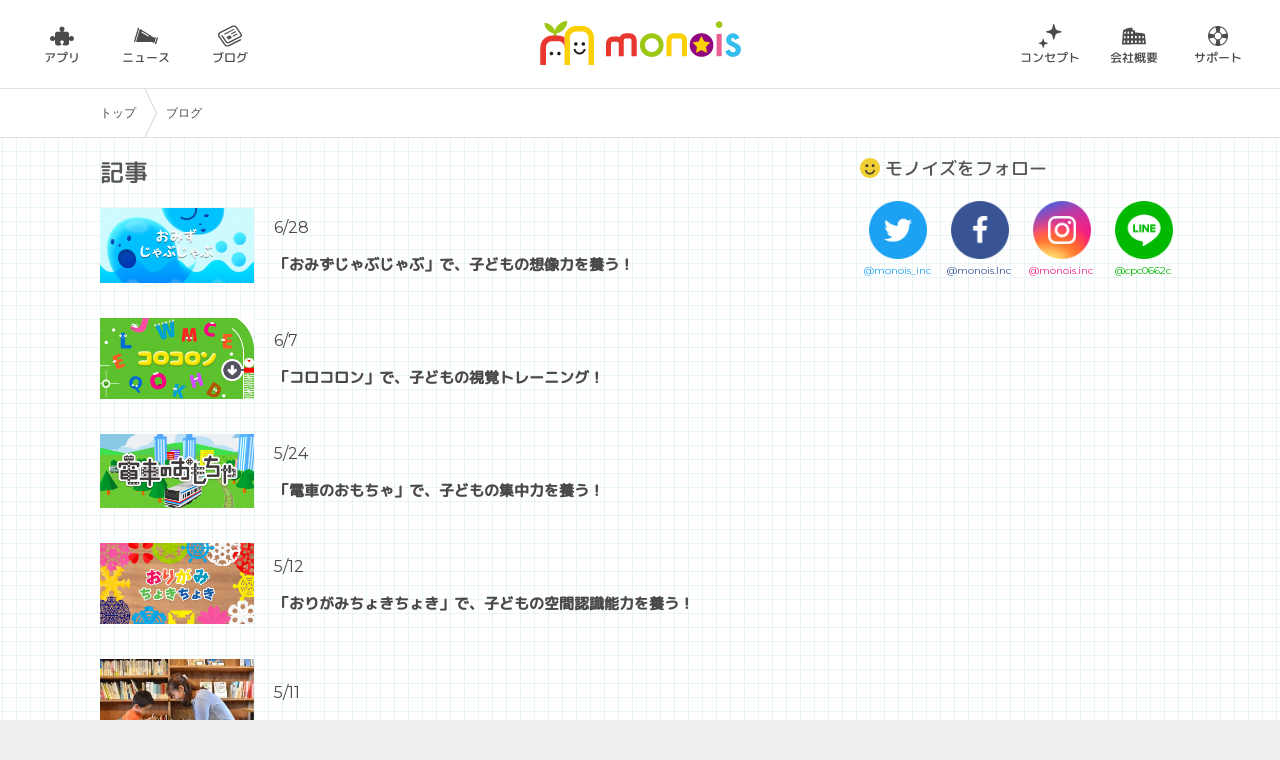

--- FILE ---
content_type: text/html; charset=UTF-8
request_url: https://monois.com/article
body_size: 8316
content:
<!DOCTYPE html>
<html lang="ja">
<head prefix="og: http://ogp.me/ns# fb: http://ogp.me/ns/fb# article: http://ogp.me/ns/article#">
<!-- Global site tag (gtag.js) - Google Analytics -->
<script async src="https://www.googletagmanager.com/gtag/js?id=UA-29690955-3"></script>
<script>
  window.dataLayer = window.dataLayer || [];
  function gtag(){dataLayer.push(arguments);}
  gtag('js', new Date());

  gtag('config', 'UA-29690955-3');
</script>

<!-- Global site tag (gtag.js) - Google Ads: 961021758 -->
<script async src="https://www.googletagmanager.com/gtag/js?id=AW-961021758"></script>
<script>
  window.dataLayer = window.dataLayer || [];
  function gtag(){dataLayer.push(arguments);}
  gtag('js', new Date());

  gtag('config', 'AW-961021758');
</script>

<!-- Twitter universal website tag code -->
<script>
!function(e,t,n,s,u,a){e.twq||(s=e.twq=function(){s.exe?s.exe.apply(s,arguments):s.queue.push(arguments);
},s.version='1.1',s.queue=[],u=t.createElement(n),u.async=!0,u.src='//static.ads-twitter.com/uwt.js',
a=t.getElementsByTagName(n)[0],a.parentNode.insertBefore(u,a))}(window,document,'script');
// Insert Twitter Pixel ID and Standard Event data below
twq('init','o9hgl');
twq('track','PageView');
</script>
<!-- End Twitter universal website tag code -->

<meta charset="UTF-8" />
<meta name="viewport" content="width=device-width,initial-scale=1">
<script type="text/javascript" src="https://monois.com/wp-content/themes/monois1/script/common.js" charset="UTF-8"></script>
<link href="https://monois.com/wp-content/themes/monois1/reset.css" rel="stylesheet" type="text/css" />
<link href="https://monois.com/wp-content/themes/monois1/style.css" rel="stylesheet" type="text/css" />
<link href="https://fonts.googleapis.com/css?family=Montserrat" rel="stylesheet">


<style>
</style>

<title>ブログ - モノイズ(monois Inc.)</title>

		<!-- All in One SEO 4.9.2 - aioseo.com -->
	<meta name="robots" content="max-image-preview:large" />
	<link rel="canonical" href="https://monois.com/article" />
	<link rel="next" href="https://monois.com/article/page/2" />
	<meta name="generator" content="All in One SEO (AIOSEO) 4.9.2" />
		<meta property="og:locale" content="ja_JP" />
		<meta property="og:site_name" content="モノイズ(monois Inc.) - モノイズ(monois Inc.)は、子どもから大人までみんなが遊べる知育アプリの制作工房です。代表作は「ピタゴラン」「ツクレール」「つみきランド」「くるまランド」など。無料から遊べます。" />
		<meta property="og:type" content="website" />
		<meta property="og:title" content="ブログ - モノイズ(monois Inc.)" />
		<meta property="og:url" content="https://monois.com/article" />
		<meta name="twitter:card" content="summary_large_image" />
		<meta name="twitter:title" content="ブログ - モノイズ(monois Inc.)" />
		<script type="application/ld+json" class="aioseo-schema">
			{"@context":"https:\/\/schema.org","@graph":[{"@type":"BreadcrumbList","@id":"https:\/\/monois.com\/article#breadcrumblist","itemListElement":[{"@type":"ListItem","@id":"https:\/\/monois.com#listItem","position":1,"name":"\u5bb6","item":"https:\/\/monois.com","nextItem":{"@type":"ListItem","@id":"https:\/\/monois.com\/article#listItem","name":"\u30a2\u30fc\u30ab\u30a4\u30d6: "}},{"@type":"ListItem","@id":"https:\/\/monois.com\/article#listItem","position":2,"name":"\u30a2\u30fc\u30ab\u30a4\u30d6: ","previousItem":{"@type":"ListItem","@id":"https:\/\/monois.com#listItem","name":"\u5bb6"}}]},{"@type":"CollectionPage","@id":"https:\/\/monois.com\/article#collectionpage","url":"https:\/\/monois.com\/article","name":"\u30d6\u30ed\u30b0 - \u30e2\u30ce\u30a4\u30ba(monois Inc.)","inLanguage":"ja","isPartOf":{"@id":"https:\/\/monois.com\/#website"},"breadcrumb":{"@id":"https:\/\/monois.com\/article#breadcrumblist"}},{"@type":"Organization","@id":"https:\/\/monois.com\/#organization","name":"\u30e2\u30ce\u30a4\u30ba(monois Inc.)","description":"\u30e2\u30ce\u30a4\u30ba(monois Inc.)\u306f\u3001\u5b50\u3069\u3082\u304b\u3089\u5927\u4eba\u307e\u3067\u307f\u3093\u306a\u304c\u904a\u3079\u308b\u77e5\u80b2\u30a2\u30d7\u30ea\u306e\u5236\u4f5c\u5de5\u623f\u3067\u3059\u3002\u4ee3\u8868\u4f5c\u306f\u300c\u30d4\u30bf\u30b4\u30e9\u30f3\u300d\u300c\u30c4\u30af\u30ec\u30fc\u30eb\u300d\u300c\u3064\u307f\u304d\u30e9\u30f3\u30c9\u300d\u300c\u304f\u308b\u307e\u30e9\u30f3\u30c9\u300d\u306a\u3069\u3002\u7121\u6599\u304b\u3089\u904a\u3079\u307e\u3059\u3002","url":"https:\/\/monois.com\/"},{"@type":"WebSite","@id":"https:\/\/monois.com\/#website","url":"https:\/\/monois.com\/","name":"\u30e2\u30ce\u30a4\u30ba(monois Inc.)","description":"\u30e2\u30ce\u30a4\u30ba(monois Inc.)\u306f\u3001\u5b50\u3069\u3082\u304b\u3089\u5927\u4eba\u307e\u3067\u307f\u3093\u306a\u304c\u904a\u3079\u308b\u77e5\u80b2\u30a2\u30d7\u30ea\u306e\u5236\u4f5c\u5de5\u623f\u3067\u3059\u3002\u4ee3\u8868\u4f5c\u306f\u300c\u30d4\u30bf\u30b4\u30e9\u30f3\u300d\u300c\u30c4\u30af\u30ec\u30fc\u30eb\u300d\u300c\u3064\u307f\u304d\u30e9\u30f3\u30c9\u300d\u300c\u304f\u308b\u307e\u30e9\u30f3\u30c9\u300d\u306a\u3069\u3002\u7121\u6599\u304b\u3089\u904a\u3079\u307e\u3059\u3002","inLanguage":"ja","publisher":{"@id":"https:\/\/monois.com\/#organization"}}]}
		</script>
		<!-- All in One SEO -->

<link rel="alternate" type="application/rss+xml" title="モノイズ(monois Inc.) &raquo; ブログ フィード" href="https://monois.com/article/feed/" />
<style id='wp-img-auto-sizes-contain-inline-css' type='text/css'>
img:is([sizes=auto i],[sizes^="auto," i]){contain-intrinsic-size:3000px 1500px}
/*# sourceURL=wp-img-auto-sizes-contain-inline-css */
</style>
<style id='wp-emoji-styles-inline-css' type='text/css'>

	img.wp-smiley, img.emoji {
		display: inline !important;
		border: none !important;
		box-shadow: none !important;
		height: 1em !important;
		width: 1em !important;
		margin: 0 0.07em !important;
		vertical-align: -0.1em !important;
		background: none !important;
		padding: 0 !important;
	}
/*# sourceURL=wp-emoji-styles-inline-css */
</style>
<style id='wp-block-library-inline-css' type='text/css'>
:root{--wp-block-synced-color:#7a00df;--wp-block-synced-color--rgb:122,0,223;--wp-bound-block-color:var(--wp-block-synced-color);--wp-editor-canvas-background:#ddd;--wp-admin-theme-color:#007cba;--wp-admin-theme-color--rgb:0,124,186;--wp-admin-theme-color-darker-10:#006ba1;--wp-admin-theme-color-darker-10--rgb:0,107,160.5;--wp-admin-theme-color-darker-20:#005a87;--wp-admin-theme-color-darker-20--rgb:0,90,135;--wp-admin-border-width-focus:2px}@media (min-resolution:192dpi){:root{--wp-admin-border-width-focus:1.5px}}.wp-element-button{cursor:pointer}:root .has-very-light-gray-background-color{background-color:#eee}:root .has-very-dark-gray-background-color{background-color:#313131}:root .has-very-light-gray-color{color:#eee}:root .has-very-dark-gray-color{color:#313131}:root .has-vivid-green-cyan-to-vivid-cyan-blue-gradient-background{background:linear-gradient(135deg,#00d084,#0693e3)}:root .has-purple-crush-gradient-background{background:linear-gradient(135deg,#34e2e4,#4721fb 50%,#ab1dfe)}:root .has-hazy-dawn-gradient-background{background:linear-gradient(135deg,#faaca8,#dad0ec)}:root .has-subdued-olive-gradient-background{background:linear-gradient(135deg,#fafae1,#67a671)}:root .has-atomic-cream-gradient-background{background:linear-gradient(135deg,#fdd79a,#004a59)}:root .has-nightshade-gradient-background{background:linear-gradient(135deg,#330968,#31cdcf)}:root .has-midnight-gradient-background{background:linear-gradient(135deg,#020381,#2874fc)}:root{--wp--preset--font-size--normal:16px;--wp--preset--font-size--huge:42px}.has-regular-font-size{font-size:1em}.has-larger-font-size{font-size:2.625em}.has-normal-font-size{font-size:var(--wp--preset--font-size--normal)}.has-huge-font-size{font-size:var(--wp--preset--font-size--huge)}.has-text-align-center{text-align:center}.has-text-align-left{text-align:left}.has-text-align-right{text-align:right}.has-fit-text{white-space:nowrap!important}#end-resizable-editor-section{display:none}.aligncenter{clear:both}.items-justified-left{justify-content:flex-start}.items-justified-center{justify-content:center}.items-justified-right{justify-content:flex-end}.items-justified-space-between{justify-content:space-between}.screen-reader-text{border:0;clip-path:inset(50%);height:1px;margin:-1px;overflow:hidden;padding:0;position:absolute;width:1px;word-wrap:normal!important}.screen-reader-text:focus{background-color:#ddd;clip-path:none;color:#444;display:block;font-size:1em;height:auto;left:5px;line-height:normal;padding:15px 23px 14px;text-decoration:none;top:5px;width:auto;z-index:100000}html :where(.has-border-color){border-style:solid}html :where([style*=border-top-color]){border-top-style:solid}html :where([style*=border-right-color]){border-right-style:solid}html :where([style*=border-bottom-color]){border-bottom-style:solid}html :where([style*=border-left-color]){border-left-style:solid}html :where([style*=border-width]){border-style:solid}html :where([style*=border-top-width]){border-top-style:solid}html :where([style*=border-right-width]){border-right-style:solid}html :where([style*=border-bottom-width]){border-bottom-style:solid}html :where([style*=border-left-width]){border-left-style:solid}html :where(img[class*=wp-image-]){height:auto;max-width:100%}:where(figure){margin:0 0 1em}html :where(.is-position-sticky){--wp-admin--admin-bar--position-offset:var(--wp-admin--admin-bar--height,0px)}@media screen and (max-width:600px){html :where(.is-position-sticky){--wp-admin--admin-bar--position-offset:0px}}

/*# sourceURL=wp-block-library-inline-css */
</style><style id='global-styles-inline-css' type='text/css'>
:root{--wp--preset--aspect-ratio--square: 1;--wp--preset--aspect-ratio--4-3: 4/3;--wp--preset--aspect-ratio--3-4: 3/4;--wp--preset--aspect-ratio--3-2: 3/2;--wp--preset--aspect-ratio--2-3: 2/3;--wp--preset--aspect-ratio--16-9: 16/9;--wp--preset--aspect-ratio--9-16: 9/16;--wp--preset--color--black: #000000;--wp--preset--color--cyan-bluish-gray: #abb8c3;--wp--preset--color--white: #ffffff;--wp--preset--color--pale-pink: #f78da7;--wp--preset--color--vivid-red: #cf2e2e;--wp--preset--color--luminous-vivid-orange: #ff6900;--wp--preset--color--luminous-vivid-amber: #fcb900;--wp--preset--color--light-green-cyan: #7bdcb5;--wp--preset--color--vivid-green-cyan: #00d084;--wp--preset--color--pale-cyan-blue: #8ed1fc;--wp--preset--color--vivid-cyan-blue: #0693e3;--wp--preset--color--vivid-purple: #9b51e0;--wp--preset--gradient--vivid-cyan-blue-to-vivid-purple: linear-gradient(135deg,rgb(6,147,227) 0%,rgb(155,81,224) 100%);--wp--preset--gradient--light-green-cyan-to-vivid-green-cyan: linear-gradient(135deg,rgb(122,220,180) 0%,rgb(0,208,130) 100%);--wp--preset--gradient--luminous-vivid-amber-to-luminous-vivid-orange: linear-gradient(135deg,rgb(252,185,0) 0%,rgb(255,105,0) 100%);--wp--preset--gradient--luminous-vivid-orange-to-vivid-red: linear-gradient(135deg,rgb(255,105,0) 0%,rgb(207,46,46) 100%);--wp--preset--gradient--very-light-gray-to-cyan-bluish-gray: linear-gradient(135deg,rgb(238,238,238) 0%,rgb(169,184,195) 100%);--wp--preset--gradient--cool-to-warm-spectrum: linear-gradient(135deg,rgb(74,234,220) 0%,rgb(151,120,209) 20%,rgb(207,42,186) 40%,rgb(238,44,130) 60%,rgb(251,105,98) 80%,rgb(254,248,76) 100%);--wp--preset--gradient--blush-light-purple: linear-gradient(135deg,rgb(255,206,236) 0%,rgb(152,150,240) 100%);--wp--preset--gradient--blush-bordeaux: linear-gradient(135deg,rgb(254,205,165) 0%,rgb(254,45,45) 50%,rgb(107,0,62) 100%);--wp--preset--gradient--luminous-dusk: linear-gradient(135deg,rgb(255,203,112) 0%,rgb(199,81,192) 50%,rgb(65,88,208) 100%);--wp--preset--gradient--pale-ocean: linear-gradient(135deg,rgb(255,245,203) 0%,rgb(182,227,212) 50%,rgb(51,167,181) 100%);--wp--preset--gradient--electric-grass: linear-gradient(135deg,rgb(202,248,128) 0%,rgb(113,206,126) 100%);--wp--preset--gradient--midnight: linear-gradient(135deg,rgb(2,3,129) 0%,rgb(40,116,252) 100%);--wp--preset--font-size--small: 13px;--wp--preset--font-size--medium: 20px;--wp--preset--font-size--large: 36px;--wp--preset--font-size--x-large: 42px;--wp--preset--spacing--20: 0.44rem;--wp--preset--spacing--30: 0.67rem;--wp--preset--spacing--40: 1rem;--wp--preset--spacing--50: 1.5rem;--wp--preset--spacing--60: 2.25rem;--wp--preset--spacing--70: 3.38rem;--wp--preset--spacing--80: 5.06rem;--wp--preset--shadow--natural: 6px 6px 9px rgba(0, 0, 0, 0.2);--wp--preset--shadow--deep: 12px 12px 50px rgba(0, 0, 0, 0.4);--wp--preset--shadow--sharp: 6px 6px 0px rgba(0, 0, 0, 0.2);--wp--preset--shadow--outlined: 6px 6px 0px -3px rgb(255, 255, 255), 6px 6px rgb(0, 0, 0);--wp--preset--shadow--crisp: 6px 6px 0px rgb(0, 0, 0);}:where(.is-layout-flex){gap: 0.5em;}:where(.is-layout-grid){gap: 0.5em;}body .is-layout-flex{display: flex;}.is-layout-flex{flex-wrap: wrap;align-items: center;}.is-layout-flex > :is(*, div){margin: 0;}body .is-layout-grid{display: grid;}.is-layout-grid > :is(*, div){margin: 0;}:where(.wp-block-columns.is-layout-flex){gap: 2em;}:where(.wp-block-columns.is-layout-grid){gap: 2em;}:where(.wp-block-post-template.is-layout-flex){gap: 1.25em;}:where(.wp-block-post-template.is-layout-grid){gap: 1.25em;}.has-black-color{color: var(--wp--preset--color--black) !important;}.has-cyan-bluish-gray-color{color: var(--wp--preset--color--cyan-bluish-gray) !important;}.has-white-color{color: var(--wp--preset--color--white) !important;}.has-pale-pink-color{color: var(--wp--preset--color--pale-pink) !important;}.has-vivid-red-color{color: var(--wp--preset--color--vivid-red) !important;}.has-luminous-vivid-orange-color{color: var(--wp--preset--color--luminous-vivid-orange) !important;}.has-luminous-vivid-amber-color{color: var(--wp--preset--color--luminous-vivid-amber) !important;}.has-light-green-cyan-color{color: var(--wp--preset--color--light-green-cyan) !important;}.has-vivid-green-cyan-color{color: var(--wp--preset--color--vivid-green-cyan) !important;}.has-pale-cyan-blue-color{color: var(--wp--preset--color--pale-cyan-blue) !important;}.has-vivid-cyan-blue-color{color: var(--wp--preset--color--vivid-cyan-blue) !important;}.has-vivid-purple-color{color: var(--wp--preset--color--vivid-purple) !important;}.has-black-background-color{background-color: var(--wp--preset--color--black) !important;}.has-cyan-bluish-gray-background-color{background-color: var(--wp--preset--color--cyan-bluish-gray) !important;}.has-white-background-color{background-color: var(--wp--preset--color--white) !important;}.has-pale-pink-background-color{background-color: var(--wp--preset--color--pale-pink) !important;}.has-vivid-red-background-color{background-color: var(--wp--preset--color--vivid-red) !important;}.has-luminous-vivid-orange-background-color{background-color: var(--wp--preset--color--luminous-vivid-orange) !important;}.has-luminous-vivid-amber-background-color{background-color: var(--wp--preset--color--luminous-vivid-amber) !important;}.has-light-green-cyan-background-color{background-color: var(--wp--preset--color--light-green-cyan) !important;}.has-vivid-green-cyan-background-color{background-color: var(--wp--preset--color--vivid-green-cyan) !important;}.has-pale-cyan-blue-background-color{background-color: var(--wp--preset--color--pale-cyan-blue) !important;}.has-vivid-cyan-blue-background-color{background-color: var(--wp--preset--color--vivid-cyan-blue) !important;}.has-vivid-purple-background-color{background-color: var(--wp--preset--color--vivid-purple) !important;}.has-black-border-color{border-color: var(--wp--preset--color--black) !important;}.has-cyan-bluish-gray-border-color{border-color: var(--wp--preset--color--cyan-bluish-gray) !important;}.has-white-border-color{border-color: var(--wp--preset--color--white) !important;}.has-pale-pink-border-color{border-color: var(--wp--preset--color--pale-pink) !important;}.has-vivid-red-border-color{border-color: var(--wp--preset--color--vivid-red) !important;}.has-luminous-vivid-orange-border-color{border-color: var(--wp--preset--color--luminous-vivid-orange) !important;}.has-luminous-vivid-amber-border-color{border-color: var(--wp--preset--color--luminous-vivid-amber) !important;}.has-light-green-cyan-border-color{border-color: var(--wp--preset--color--light-green-cyan) !important;}.has-vivid-green-cyan-border-color{border-color: var(--wp--preset--color--vivid-green-cyan) !important;}.has-pale-cyan-blue-border-color{border-color: var(--wp--preset--color--pale-cyan-blue) !important;}.has-vivid-cyan-blue-border-color{border-color: var(--wp--preset--color--vivid-cyan-blue) !important;}.has-vivid-purple-border-color{border-color: var(--wp--preset--color--vivid-purple) !important;}.has-vivid-cyan-blue-to-vivid-purple-gradient-background{background: var(--wp--preset--gradient--vivid-cyan-blue-to-vivid-purple) !important;}.has-light-green-cyan-to-vivid-green-cyan-gradient-background{background: var(--wp--preset--gradient--light-green-cyan-to-vivid-green-cyan) !important;}.has-luminous-vivid-amber-to-luminous-vivid-orange-gradient-background{background: var(--wp--preset--gradient--luminous-vivid-amber-to-luminous-vivid-orange) !important;}.has-luminous-vivid-orange-to-vivid-red-gradient-background{background: var(--wp--preset--gradient--luminous-vivid-orange-to-vivid-red) !important;}.has-very-light-gray-to-cyan-bluish-gray-gradient-background{background: var(--wp--preset--gradient--very-light-gray-to-cyan-bluish-gray) !important;}.has-cool-to-warm-spectrum-gradient-background{background: var(--wp--preset--gradient--cool-to-warm-spectrum) !important;}.has-blush-light-purple-gradient-background{background: var(--wp--preset--gradient--blush-light-purple) !important;}.has-blush-bordeaux-gradient-background{background: var(--wp--preset--gradient--blush-bordeaux) !important;}.has-luminous-dusk-gradient-background{background: var(--wp--preset--gradient--luminous-dusk) !important;}.has-pale-ocean-gradient-background{background: var(--wp--preset--gradient--pale-ocean) !important;}.has-electric-grass-gradient-background{background: var(--wp--preset--gradient--electric-grass) !important;}.has-midnight-gradient-background{background: var(--wp--preset--gradient--midnight) !important;}.has-small-font-size{font-size: var(--wp--preset--font-size--small) !important;}.has-medium-font-size{font-size: var(--wp--preset--font-size--medium) !important;}.has-large-font-size{font-size: var(--wp--preset--font-size--large) !important;}.has-x-large-font-size{font-size: var(--wp--preset--font-size--x-large) !important;}
/*# sourceURL=global-styles-inline-css */
</style>

<style id='classic-theme-styles-inline-css' type='text/css'>
/*! This file is auto-generated */
.wp-block-button__link{color:#fff;background-color:#32373c;border-radius:9999px;box-shadow:none;text-decoration:none;padding:calc(.667em + 2px) calc(1.333em + 2px);font-size:1.125em}.wp-block-file__button{background:#32373c;color:#fff;text-decoration:none}
/*# sourceURL=/wp-includes/css/classic-themes.min.css */
</style>
<link rel='stylesheet' id='bogo-css' href='https://monois.com/wp-content/plugins/bogo/includes/css/style.css?ver=3.9.1' type='text/css' media='all' />
<link rel="https://api.w.org/" href="https://monois.com/wp-json/" /><link rel="EditURI" type="application/rsd+xml" title="RSD" href="https://monois.com/xmlrpc.php?rsd" />
<meta name="generator" content="WordPress 6.9" />
<link rel="alternate" href="https://monois.com/article" hreflang="ja" />
<link rel="alternate" href="https://monois.com/en/article" hreflang="en-US" />
<link rel="icon" href="https://monois.com/wp-content/uploads/2024/03/cropped-logo_basic-32x32.png" sizes="32x32" />
<link rel="icon" href="https://monois.com/wp-content/uploads/2024/03/cropped-logo_basic-192x192.png" sizes="192x192" />
<link rel="apple-touch-icon" href="https://monois.com/wp-content/uploads/2024/03/cropped-logo_basic-180x180.png" />
<meta name="msapplication-TileImage" content="https://monois.com/wp-content/uploads/2024/03/cropped-logo_basic-270x270.png" />

<!-- Facebook Pixel Code -->
<script>
  !function(f,b,e,v,n,t,s)
  {if(f.fbq)return;n=f.fbq=function(){n.callMethod?
  n.callMethod.apply(n,arguments):n.queue.push(arguments)};
  if(!f._fbq)f._fbq=n;n.push=n;n.loaded=!0;n.version='2.0';
  n.queue=[];t=b.createElement(e);t.async=!0;
  t.src=v;s=b.getElementsByTagName(e)[0];
  s.parentNode.insertBefore(t,s)}(window, document,'script',
  'https://connect.facebook.net/en_US/fbevents.js');
  fbq('init', '876944569901001');
  fbq('track', 'PageView');
</script>
<noscript><img height="1" width="1" style="display:none"
  src="https://www.facebook.com/tr?id=876944569901001&ev=PageView&noscript=1"
/></noscript>
<!-- End Facebook Pixel Code -->

</head>

<body class="archive post-type-archive post-type-archive-article wp-theme-monois1 ja">


<header>

<div id="main-header">
<p id="logo"><a href="https://monois.com/"><img src="https://monois.com/wp-content/themes/monois1/img/titlelogo.svg" /></a></p>
<nav id="main-navigation1">
<ul>
<li><a href="https://monois.com/app">アプリ</a></li>
<li><a href="https://monois.com/news">ニュース</a></li>
<li><a href="https://monois.com/article">ブログ</a></li>
</ul>
</nav>
<nav id="main-navigation2">
<ul>
	<li><a href="https://monois.com/vision">コンセプト</a></li>
<li><a href="https://monois.com/company">会社概要</a></li>
<li><a href="https://monois.com/support">サポート</a></li>
</ul>
</nav>
<nav id="main-navigation3">
<ul>
<li><a href="javascript:toggleMbMenu();"></a></li>
</ul>
</nav>
</div>

<div id="mb-header">
<nav id="mb-navigation">
<ul>
<li><a href="https://monois.com/app">アプリ</a></li>
<li><a href="https://monois.com/news">ニュース</a></li>
<li><a href="https://monois.com/article">ブログ</a></li>
<li><a href="https://monois.com/vision">コンセプト</a></li>
<li><a href="https://monois.com/company">会社概要</a></li>
<li><a href="https://monois.com/support">サポート</a></li>
</ul>
<p><a href="http://monois.com/apps/ja_and.html">Androidアプリ アイコン一覧</a></p>
<p><a href="http://monois.com/apps/ja_ios.html">iOSアプリ アイコン一覧</a></p>
</nav>
</div>
<div id="breadcrumbs">
<div id="breadcrumb"><ul><li itemscope itemtype="http://data-vocabulary.org/Breadcrumb"><a href="https://monois.com/" class="home" itemprop="url" ><span itemprop="title">トップ</span></a></li><li itemscope itemtype="http://data-vocabulary.org/Breadcrumb"><span itemprop="title">ブログ</span></li></ul></div></div>

</header>


<div id="main_wrapper">
<main>

<div class="container">
<div class="main">
<h1>記事</h1>

<div class="article-list">


 <a href="https://monois.com/article/12">
  <div class="text-and-fig">
   <div class="text">
    <p class="date">6/28</p>
    <p class="title">「おみずじゃぶじゃぶ」で、子どもの想像力を養う！</p>
       </div>
  <p class="fig"><img src="https://monois.com/wp-content/uploads/2018/06/chiik-300x146.png" /></p>
  </div>
 </a>


 <a href="https://monois.com/article/11">
  <div class="text-and-fig">
   <div class="text">
    <p class="date">6/7</p>
    <p class="title">「コロコロン」で、子どもの視覚トレーニング！</p>
       </div>
  <p class="fig"><img src="https://monois.com/wp-content/uploads/2018/06/34069036_1705492419536670_4239299773904977920_n-300x157.png" /></p>
  </div>
 </a>


 <a href="https://monois.com/article/10">
  <div class="text-and-fig">
   <div class="text">
    <p class="date">5/24</p>
    <p class="title">「電車のおもちゃ」で、子どもの集中力を養う！</p>
       </div>
  <p class="fig"><img src="https://monois.com/wp-content/uploads/2018/05/jp-1024x500-300x146.png" /></p>
  </div>
 </a>


 <a href="https://monois.com/article/9">
  <div class="text-and-fig">
   <div class="text">
    <p class="date">5/12</p>
    <p class="title">「おりがみちょきちょき」で、子どもの空間認識能力を養う！</p>
       </div>
  <p class="fig"><img src="https://monois.com/wp-content/uploads/2018/05/6495ed97-4205-4f15-8aa0-5fe6ae829e36-300x157.png" /></p>
  </div>
 </a>


 <a href="https://monois.com/article/8">
  <div class="text-and-fig">
   <div class="text">
    <p class="date">5/11</p>
    <p class="title">家庭でできるプログラミング教育とおすすめの一言アドバイス！</p>
       </div>
  <p class="fig"><img src="https://monois.com/wp-content/uploads/2018/05/bccdd925-f1a9-492c-97d4-6c500ca41151-300x200.jpg" /></p>
  </div>
 </a>


 <a href="https://monois.com/article/7">
  <div class="text-and-fig">
   <div class="text">
    <p class="date">4/12</p>
    <p class="title">「おもしろつみきランド」で、子どもの考える力を養う！</p>
       </div>
  <p class="fig"><img src="https://monois.com/wp-content/uploads/2017/12/googleplay-300x146.png" /></p>
  </div>
 </a>


 <a href="https://monois.com/article/6">
  <div class="text-and-fig">
   <div class="text">
    <p class="date">3/22</p>
    <p class="title">「わくわく！くるまランド」創造する力を育もう！</p>
       </div>
  <p class="fig"><img src="https://monois.com/wp-content/uploads/2017/12/googleplay_ja-300x146.png" /></p>
  </div>
 </a>


 <a href="https://monois.com/article/5">
  <div class="text-and-fig">
   <div class="text">
    <p class="date">3/8</p>
    <p class="title">「タッチランド」指先運動で集中力を養う！</p>
       </div>
  <p class="fig"><img src="https://monois.com/wp-content/uploads/2017/12/googleplay_ja-1-300x146.png" /></p>
  </div>
 </a>


 <a href="https://monois.com/article/4">
  <div class="text-and-fig">
   <div class="text">
    <p class="date">2/22</p>
    <p class="title">「ツクレール」で論理的思考力、表現力を養う！</p>
       </div>
  <p class="fig"><img src="https://monois.com/wp-content/uploads/2017/11/applist_key_32-300x146.png" /></p>
  </div>
 </a>


 <a href="https://monois.com/article/3">
  <div class="text-and-fig">
   <div class="text">
    <p class="date">2/8</p>
    <p class="title">「くるまのおもちゃ」で想像力や集中力を育む！</p>
       </div>
  <p class="fig"><img src="https://monois.com/wp-content/uploads/2017/12/jp-2-300x146.png" /></p>
  </div>
 </a>


 <a href="https://monois.com/article/2">
  <div class="text-and-fig">
   <div class="text">
    <p class="date">1/25</p>
    <p class="title">「びよんびよ～ん」指先遊びで知能の発達を促す！</p>
       </div>
  <p class="fig"><img src="https://monois.com/wp-content/uploads/2017/12/GooglePlay_jp-300x146.png" /></p>
  </div>
 </a>


 <a href="https://monois.com/article/1">
  <div class="text-and-fig">
   <div class="text">
    <p class="date">1/18</p>
    <p class="title">「ピタゴラン」で、子どもの考える力を育む！</p>
       </div>
  <p class="fig"><img src="https://monois.com/wp-content/uploads/2017/11/applist_key_30-300x146.png" /></p>
  </div>
 </a>



 </div>

</div>

<div class="side">
<h3 class="h_follow_me">モノイズをフォロー</h3>
<ul class="follow_link">
<li class="follow_tw"><a href="https://twitter.com/intent/follow?screen_name=monois_inc" target="_blank">@monois_inc</a></li>
<li class="follow_fb"><a href="https://www.facebook.com/monois.Inc/" target="_blank">@monois.Inc</a></li>
<li class="follow_in"><a href="https://www.instagram.com/monois.inc/?ref=badge">@monois.inc</a></li>
<li class="follow_li"><a href="https://line.me/R/ti/p/%40cpc0662c">@cpc0662c</a></li>
</ul>
</div>
</div>






</main>
</div>
<hr id="footer_line" />
<footer>
<ul class="bogo-language-switcher list-view"><li class="en-US en first"><span class="bogo-language-name"><a rel="alternate" hreflang="en-US" href="https://monois.com/en/article" title="英語">English</a></span></li>
<li class="ja current last"><span class="bogo-language-name"><a rel="alternate" hreflang="ja" href="https://monois.com/article" title="日本語" class="current" aria-current="page">日本語</a></span></li>
</ul>Copyright © monois Inc. All Rights Reserved.
</footer>

<script type="speculationrules">
{"prefetch":[{"source":"document","where":{"and":[{"href_matches":"/*"},{"not":{"href_matches":["/wp-*.php","/wp-admin/*","/wp-content/uploads/*","/wp-content/*","/wp-content/plugins/*","/wp-content/themes/monois1/*","/*\\?(.+)"]}},{"not":{"selector_matches":"a[rel~=\"nofollow\"]"}},{"not":{"selector_matches":".no-prefetch, .no-prefetch a"}}]},"eagerness":"conservative"}]}
</script>
<script type="module"  src="https://monois.com/wp-content/plugins/all-in-one-seo-pack/dist/Lite/assets/table-of-contents.95d0dfce.js?ver=4.9.2" id="aioseo/js/src/vue/standalone/blocks/table-of-contents/frontend.js-js"></script>
<script id="wp-emoji-settings" type="application/json">
{"baseUrl":"https://s.w.org/images/core/emoji/17.0.2/72x72/","ext":".png","svgUrl":"https://s.w.org/images/core/emoji/17.0.2/svg/","svgExt":".svg","source":{"concatemoji":"https://monois.com/wp-includes/js/wp-emoji-release.min.js?ver=6.9"}}
</script>
<script type="module">
/* <![CDATA[ */
/*! This file is auto-generated */
const a=JSON.parse(document.getElementById("wp-emoji-settings").textContent),o=(window._wpemojiSettings=a,"wpEmojiSettingsSupports"),s=["flag","emoji"];function i(e){try{var t={supportTests:e,timestamp:(new Date).valueOf()};sessionStorage.setItem(o,JSON.stringify(t))}catch(e){}}function c(e,t,n){e.clearRect(0,0,e.canvas.width,e.canvas.height),e.fillText(t,0,0);t=new Uint32Array(e.getImageData(0,0,e.canvas.width,e.canvas.height).data);e.clearRect(0,0,e.canvas.width,e.canvas.height),e.fillText(n,0,0);const a=new Uint32Array(e.getImageData(0,0,e.canvas.width,e.canvas.height).data);return t.every((e,t)=>e===a[t])}function p(e,t){e.clearRect(0,0,e.canvas.width,e.canvas.height),e.fillText(t,0,0);var n=e.getImageData(16,16,1,1);for(let e=0;e<n.data.length;e++)if(0!==n.data[e])return!1;return!0}function u(e,t,n,a){switch(t){case"flag":return n(e,"\ud83c\udff3\ufe0f\u200d\u26a7\ufe0f","\ud83c\udff3\ufe0f\u200b\u26a7\ufe0f")?!1:!n(e,"\ud83c\udde8\ud83c\uddf6","\ud83c\udde8\u200b\ud83c\uddf6")&&!n(e,"\ud83c\udff4\udb40\udc67\udb40\udc62\udb40\udc65\udb40\udc6e\udb40\udc67\udb40\udc7f","\ud83c\udff4\u200b\udb40\udc67\u200b\udb40\udc62\u200b\udb40\udc65\u200b\udb40\udc6e\u200b\udb40\udc67\u200b\udb40\udc7f");case"emoji":return!a(e,"\ud83e\u1fac8")}return!1}function f(e,t,n,a){let r;const o=(r="undefined"!=typeof WorkerGlobalScope&&self instanceof WorkerGlobalScope?new OffscreenCanvas(300,150):document.createElement("canvas")).getContext("2d",{willReadFrequently:!0}),s=(o.textBaseline="top",o.font="600 32px Arial",{});return e.forEach(e=>{s[e]=t(o,e,n,a)}),s}function r(e){var t=document.createElement("script");t.src=e,t.defer=!0,document.head.appendChild(t)}a.supports={everything:!0,everythingExceptFlag:!0},new Promise(t=>{let n=function(){try{var e=JSON.parse(sessionStorage.getItem(o));if("object"==typeof e&&"number"==typeof e.timestamp&&(new Date).valueOf()<e.timestamp+604800&&"object"==typeof e.supportTests)return e.supportTests}catch(e){}return null}();if(!n){if("undefined"!=typeof Worker&&"undefined"!=typeof OffscreenCanvas&&"undefined"!=typeof URL&&URL.createObjectURL&&"undefined"!=typeof Blob)try{var e="postMessage("+f.toString()+"("+[JSON.stringify(s),u.toString(),c.toString(),p.toString()].join(",")+"));",a=new Blob([e],{type:"text/javascript"});const r=new Worker(URL.createObjectURL(a),{name:"wpTestEmojiSupports"});return void(r.onmessage=e=>{i(n=e.data),r.terminate(),t(n)})}catch(e){}i(n=f(s,u,c,p))}t(n)}).then(e=>{for(const n in e)a.supports[n]=e[n],a.supports.everything=a.supports.everything&&a.supports[n],"flag"!==n&&(a.supports.everythingExceptFlag=a.supports.everythingExceptFlag&&a.supports[n]);var t;a.supports.everythingExceptFlag=a.supports.everythingExceptFlag&&!a.supports.flag,a.supports.everything||((t=a.source||{}).concatemoji?r(t.concatemoji):t.wpemoji&&t.twemoji&&(r(t.twemoji),r(t.wpemoji)))});
//# sourceURL=https://monois.com/wp-includes/js/wp-emoji-loader.min.js
/* ]]> */
</script>
</body>

</html>


--- FILE ---
content_type: text/css
request_url: https://monois.com/wp-content/themes/monois1/style.css
body_size: 6263
content:
/*
Theme Name: monois 1
*/

/*
 *  基本構造
 */

body{background: #efefef;}
header{background: #fff;}
div#main_wrapper{
	background-color: #fff;
	background-image: url(img/bg_grid.png);
	background-repeat: repeat;
	background-position: center top;
}
/* main{ background: #fff; padding-left: 30px; padding-right:30px; padding-top: 20px;} */
main{ padding-left: 30px; padding-right:30px; padding-top: 20px;}
footer{}
div#page-header{ margin: 0 auto; max-width: 1080px;}

div.container{ display:flex; margin: 0 auto 0 auto; padding-bottom: 30px; max-width: 1080px; }
div.main{ flex:1; /* background: #fff; */ }
div.side{ width: calc(33.3% - 40px); }

body div.main{ order:1; }
body div.side{ order:2; margin-left: 60px; margin-right: 0px; } /* サイドメニューは右 */
/* トップ */
body.home div.main{ order:2; }
body.home div.side{ order:1; margin-left: 0px; margin-right: 60px; } /* サイドメニューは左 */

@media print, screen and (min-width: 1024px) and (-webkit-min-device-pixel-ratio: 2) {
.pc2x { display: block !important; }
.pc { display: none !important; }
.sp { display: none !important; }
}

@media print, screen and (min-width: 1024px) {
.pc2x { display: none !important; }
.pc { display: block !important; }
.sp { display: none !important; }
}

@media print, screen and (max-width: 1023px) {
	main{ padding-left: 0px; padding-right: 0px; padding-top: 12px; }
	div.container{ display: block; }
	div.main{ padding-left:12px; padding-right: 12px; padding-bottom: 12px;}
	div.side{ width: calc(100% - 24px); padding-left:12px; padding-right: 12px; }
	body div.side{ margin-left: 0; }

	.pc2x { display: none !important; }
	.pc { display: none !important; }
	.sp { display: block !important; }


	/* トップ */
	body.home div.side{ margin-right: 0; }
}

/*
 *  フォント
 */
@font-face{
	font-family: 'rounded-mplus-1c-medium';
	src: url('./font/rounded-mplus-1c-medium.woff') format('woff'),
	     url('./font/rounded-mplus-1c-medium.ttf') format('truetype');
}

body{
	font-family: "Hiragino Kaku Gothic ProN", "ヒラギノ角ゴ ProN W3", "游ゴシック体", "Yu Gothic", YuGothic, Roboto, "Droid Sans", "メイリオ", "Meiryo","ＭＳ Ｐゴシック" , "MS PGothic", sans-serif;
	-webkit-text-size-adjust: 100%;
	color: #555;
	font-weight: 300;
}
a:link,
a:hover,
a:focus,
a:visited{
	text-decoration: none;
	color: #0093ff;
	outline: none;
}

/*
 *  パーツ
 */


/* 共通 */
header div#main-header{
	display: flex;
	justify-content: space-between;
	align-items: center;
	height: 88px;
	padding-left: 10px;
	padding-right: 10px;
	border-bottom: 1px solid #e0e0e0;
	font-family: "rounded-mplus-1c-medium";
	font-size: 14px;
	color: #4a4a4a;
}

header div#main-header p#logo{
	width: 215px;
	order: 2;
}
header div#main-header nav a{
	color: #4a4a4a;
	display: block;
	width: 100%;
}
header div#main-header nav ul li a{
	background-size: 38% auto;
	background-repeat: no-repeat;
	background-position: top center;
	padding-top: 28px;
	text-align: center;
	width: 64px;
	font-size: 12px;
}

header div#main-header nav#main-navigation1 {
	width: 350px;
	order: 1;
}
header div#main-header nav#main-navigation2 {
	width: 350px;
	order: 3;
}
header div#main-header nav#main-navigation3 {
	display: none;
}
header div#mb-header {
	display: none;
	height: 0;
	position:relative;
	font-family: "rounded-mplus-1c-medium";
	font-size: 14px;
}
header div#mb-header nav#mb-navigation{
	position: absolute;
	width: 100%;
	height: 0px;
	overflow: hidden;
	z-index: 10;
	transition: height 250ms 0s ease;

}

header div#main-header nav#main-navigation1 ul{
	display: flex;
}

header div#main-header nav#main-navigation1 ul li a{
	margin-left: 20px;
}
header div#main-header nav#main-navigation1 ul li:nth-child(1) a{
	background-image: url(./img/main_nav_puzzle.svg);
}
header div#main-header nav#main-navigation1 ul li:nth-child(2) a{
	background-image: url(./img/main_nav_news.svg);
}
header div#main-header nav#main-navigation1 ul li:nth-child(3) a{
	background-image: url(./img/main_nav_blog.svg);
}

header div#main-header nav#main-navigation2 ul{
	display: flex;
	justify-content: flex-end;
}
header div#main-header nav#main-navigation2 ul li a{
	margin-right: 20px;
}
header div#main-header nav#main-navigation2 ul li:nth-child(1) a{
	background-image: url(./img/main_nav_vision.svg);
}
header div#main-header nav#main-navigation2 ul li:nth-child(2) a{
	background-image: url(./img/main_nav_company.svg);
}
header div#main-header nav#main-navigation2 ul li:nth-child(3) a{
	background-size: 32% auto;
	background-position: center 8%;
	background-image: url(./img/main_nav_support.svg);
}
header div#main-header nav#main-navigation3 ul{
	display: flex;
	justify-content: flex-end;
}
header div#main-header nav#main-navigation3 ul li a{
	margin-right: 0;
	background-size: auto 100%;
	padding-top: 35px;
	width: 45px;
	background-image: url(./img/main_nav_menu_open.svg);
}
header div#main-header nav#main-navigation3 ul li a.opened{
	background-image: url(./img/main_nav_menu_close.svg);
}

header div#mb-header nav#mb-navigation ul{
	background: #fff;
}

header div#mb-header nav#mb-navigation ul li{
	border-bottom: 1px solid #e0e0e0;
}
header div#mb-header nav#mb-navigation ul li a{
	color: #4a4a4a;
	display: block;
	margin: 0 auto;
	height: 50px;
	line-height: 50px;
	background-size: auto 35px;
	background-repeat: no-repeat;
	background-position: 35% center;
	text-align: center;
	padding-left: 5%;
	width: 95%;
}
header div#mb-header nav#mb-navigation p{
	height: 40px;
	background: #fff;
	border-bottom: 1px solid #e0e0e0;
	background-color: #e0e0e0;
}
header div#mb-header nav#mb-navigation p a{
	color: #4a4a4a;
	display: block;
	margin: 0 auto;

	color: #4a4a4a;
	display: block;
	margin: 0 auto;
	height: 40px;
	line-height: 40px;
	text-align: center;
	background-size: auto 40%;
	background-repeat: no-repeat;
	background-position: left center;
	padding-left: 20px;
	padding-right: 0px;
	width: 200px;
	background-image: url(./img/main_nav_iconlist.svg);


}

header div#mb-header nav#mb-navigation ul li:nth-child(1) a{
	background-image: url(./img/main_nav_puzzle.svg);
}
header div#mb-header nav#mb-navigation ul li:nth-child(2) a{
	background-image: url(./img/main_nav_news.svg);
}
header div#mb-header nav#mb-navigation ul li:nth-child(3) a{
	background-image: url(./img/main_nav_blog.svg);
}
header div#mb-header nav#mb-navigation ul li:nth-child(4) a{
	background-image: url(./img/main_nav_vision.svg);
}
header div#mb-header nav#mb-navigation ul li:nth-child(5) a{
	background-image: url(./img/main_nav_company.svg);
}
header div#mb-header nav#mb-navigation ul li:nth-child(6) a{
	background-image: url(./img/main_nav_support.svg);
}




header div#breadcrumbs{
	border-bottom: 1px solid #e0e0e0;
}
header div#breadcrumbs ul{
	display: flex;
	align-items: center;
	flex-wrap: wrap;
	max-width: 1080px;
	margin: 0 auto;
	padding-left: 30px;
    padding-right: 30px;
    font-size: 12px;
    color: #4a4a4a;
}
header div#breadcrumbs ul li{
	height: 48px;
	line-height: 48px;
	padding-right: 25px;
	margin-right: 5px;
	background-repeat: no-repeat;
	background-position: right center;
	background-image: url(./img/breadcrumbs_follow.svg);
}
header div#breadcrumbs ul li:first-child{
}
header div#breadcrumbs ul li:last-child{
	background: none;

}

header div#breadcrumbs ul a{
	display:block;
    color: #4a4a4a;
}

div.main ul.applist{
	display:flex;
	flex-direction: row;
	flex-wrap: wrap;
	justify-content: flex-start;

}


div.main ul.applist>li{
	margin-bottom: 30px;
}
/*
div.main ul.applist>li p.video {width:100%; padding-top:56.25%; position:relative;}
div.main ul.applist>li p.video iframe{width:100%; height: 100%; position:absolute; top:0; right:0; }
*/
div.main ul.applist>li p.image { position: relative; }
div.main ul.applist>li p.image img{width: 100%; border-radius: 18px;}
div.main ul.applist>li p.image a.with-video:after {
    content: url(./img/btn_play.svg);
    position:absolute;
    width: 80px;
    top: 50%;
    left: 50%;
    margin-left: -40px;
    margin-top: -25px;
}


div.main ul.applist>li h2{font-family: "rounded-mplus-1c-medium"; font-size: 16px; line-height:1; padding:10px 0 4px 0;}
div.main ul.applist>li h2 a{ display: block; padding:0 0 0 20px; margin:0; background:url("img/icon_app_title.svg") 0% 50% no-repeat;}
div.main ul.applist>li h2 a:link{ color:#4a4a4a;}
div.main ul.applist>li h2 a:hover{ color:#4a4a4a;}
div.main ul.applist>li h2 a:visited{ color:#4a4a4a;}
div.main ul.applist>li h2 a:focus{ color:#4a4a4a;}
div.main ul.applist>li p.description{font-size: 14px; line-height:1.5; padding:0 0 4px 0;}
div.main ul.applist>li p.description a{ display: block; padding:0; margin:0;}
div.main ul.applist>li p.description a:link{ color:#4a4a4a;}
div.main ul.applist>li p.description a:hover{ color:#4a4a4a;}
div.main ul.applist>li p.description a:visited{ color:#4a4a4a;}
div.main ul.applist>li p.description a:focus{ color:#4a4a4a;}
div.main ul.applist>li p.description a{font-size: 14px; line-height:1.5; padding:4px 0;}
div.main ul.applist>li ul.link{display:flex;}
div.main ul.applist>li ul.link li{ padding-right: 5px; }
div.main ul.applist>li ul.link li:last-child{ padding-right: 0px; }
div.main ul.applist>li ul.link li img{height:32px;}
div.side h3{font-family: "rounded-mplus-1c-medium"; font-size: 18px; padding-bottom: 12px; line-height: 1.2;}

h3.h_follow_me{vertical-align:bottom;}
h3.h_follow_me::before{content:'　'; background: url(./img/follow_icon.svg) 0% 50% no-repeat; display: inline-block; width: 25px; height: 20px;}
ul.follow_link{ display: flex; align-items: center; height: 94px; padding-bottom: 24px; justify-content: space-between; }
ul.follow_link li { width:23%; }
ul.follow_link li a{
	display: block; width: 100%; padding-top: 65px; font-size: 10px; font-family: 'Montserrat', sans-serif; text-align:center;
	background-size: 58px auto;
	background-position: center top;
	background-repeat: no-repeat;
}
ul.follow_link li.follow_in { visibility: visible; }
ul.follow_link li.follow_li { visibility: visible; }
ul.follow_link li.follow_tw a{background-image:url(./img/icon_follow_tw.png); }
ul.follow_link li.follow_fb a{background-image:url(./img/icon_follow_fb.png); }
ul.follow_link li.follow_in a{background-image:url(./img/icon_follow_in.png); }
ul.follow_link li.follow_li a{background-image:url(./img/icon_follow_li.png); }
ul.follow_link li.follow_yt a{background-image:url(./img/icon_follow_yt.png); }
ul.follow_link li.follow_tw a:link,ul.follow_link li.follow_tw a:visited{color:#1DA1F2;}
ul.follow_link li.follow_fb a:link,ul.follow_link li.follow_fb a:visited{color:#385495;}
ul.follow_link li.follow_in a:link,ul.follow_link li.follow_in a:visited{color:#F12483;}
ul.follow_link li.follow_li a:link,ul.follow_link li.follow_li a:visited{color:#00B900;}
ul.follow_link li.follow_yt a:link,ul.follow_link li.follow_li a:visited{color:#C81F26;}

div.article-info {
	padding-top: 2px;
	margin-bottom: 24px;
	border-style: solid;
	border-width: 26px;
	-moz-border-image: url(img/frame_info.png) 26 repeat;
	-webkit-border-image: url(img/frame_info.png) 26 repeat;
	-o-border-image: url(img/frame_info.png) 26 repeat;
	border-image: url(img/frame_info.png) 26 fill repeat;
	margin-top: 25px;
}

div.article-info h3{color:#ffcc33;position: relative;}

div.article-info h3::after{
position: absolute;
content: '';
display: block;
width: 100%;
height: 100px;
top: -60px;
background-color: transparent;
background-image: url(./img/info_fig_binder.png), url(./img/info_fig_pencil.png);
background-repeat: no-repeat, no-repeat;
background-size:auto 46%, auto 75%;
background-position: 50% 0%, 100% 10%;
}

div.article-info p.date{color:#4a4a4a;font-size: 12px; font-family: 'Montserrat', sans-serif; }
div.article-info div.text-and-fig{display: flex; justify-content: space-between; align-items:flex-start;
	padding-bottom: 11px;
	margin-bottom: 11px;
	background:url(img/line_dash_info.png) bottom left repeat-x;
}
div.article-info a:last-child div.text-and-fig{
	background:none;
	margin-bottom: 0px;
}

div.article-info div.text-and-fig div.text{ flex: 1; padding-right: 10px; }
div.article-info div.text-and-fig div.text p.title{ color:#4a4a4a; font-size: 12px; font-weight: bold; line-height: 1.6; padding-top: 5px;}
div.article-info div.text-and-fig div.text p.content{ color:#4a4a4a; font-size: 12px;  line-height: 1.6; }
div.article-info div.text-and-fig p.fig{ width: 80px;}
div.article-info div.text-and-fig p.fig img{ width: 80px; vertical-align: bottom;}

div.app-recommend { padding-top: 2px; padding-bottom: 24px; }
div.app-recommend div.text-and-fig{display: flex; justify-content: space-between; align-items: center; padding-bottom: 12px;}
div.app-recommend div.text-and-fig p.fig{ width: 100px;}
div.app-recommend div.text-and-fig p.fig img{ width: 100px; vertical-align: bottom;}
div.app-recommend div.text-and-fig p.title{ flex: 1; padding-left: 10px; color:#4a4a4a; font-size: 12px; font-weight: bold; line-height: 1.2;}


hr#footer_line{ border:none; height:10px; padding:0; margin: 0;
	background-image: url(./img/footer_wave.png);
	background-color: #fff;
	background-repeat: repeat-x;
	position: relative;
	overflow: visible;
}

hr#footer_line::after{
	position: absolute;
	content: '';
  display: block;
	width: 100%;
	height: 50px;
	margin: 0 auto;
	top: -40px;
	background-color: transparent;
	background-image: url(./img/footer_fig1.svg);
	background-repeat: no-repeat;
	background-size:content;
	background-position: 95% 50%;
}

footer{ color: #fff; font-size: 14px; font-family: 'Montserrat', sans-serif;
padding-top: 12px; padding-bottom: 36px; text-align:center;
background: #73BBEC;
}
footer ul.bogo-language-switcher{display: flex; justify-content: center; margin: 0 0 10px 0;}
footer ul.bogo-language-switcher li{ padding: 0 10px; }

footer a:link, footer a:hover, footer a:focus, footer a:visited{
	color: #F0CF32;
}

a.app-list_button{ display: block; width: 532px; color:#fff; text-align: center;
 font-size: 16px; font-weight: bold; margin: 10px auto 30px auto; }
a.app-update-traingo_button{ display: block; width: 100%; color:#fff; text-align: center;
 font-size: 16px; font-weight: bold; margin: 10px auto 0px auto; }
a.contact_button{ display: block; width: 240px; height: 56px; color:#fff; background: #a8a8a8; text-align: center;
 line-height: 56px; font-size: 16px; font-weight: bold; margin: 30px auto; border-radius: 28px; }
a.iconlist_button{ display: block; width: 532px; height: 56px; color:#fff; text-align: center;
 line-height: 56px; font-size: 16px; font-weight: bold; margin: 10px auto 10px auto; border-radius: 28px;
 background: #a8a8a8;
 background-size: auto 60%; }
a.specchart_button{ display: block; width: 532px; height: 56px; color:#fff; text-align: center;
 line-height: 56px; font-size: 16px; font-weight: bold; margin: 10px auto 30px auto; border-radius: 28px;
 background: #a8a8a8 url(./img/icon_graph.svg) no-repeat 8% center;
 background-size: auto 60%; }
a.app-update-rube_button{ display: block; width: 344px; height: 56px; color:#fff; text-align: center;
 line-height: 56px; font-size: 16px; font-weight: bold; margin: 10px 0; border-radius: 28px;
 background: #a8a8a8 url(./img/icon_updateinfo.svg) no-repeat 8% center;
 background-size: auto 60%; }
a.app_support_button{
	display: block; width: 344px; height: 56px;
}

a.more-update-botton{ display:block; text-align:center; margin: 12px auto 0 auto; padding: 12px 0;
	border: 1px solid #95989A; width: 15em; font-family: "rounded-mplus-1c-medium"; font-size: 12px; }
a.more-update-botton:link{ color:#4a4a4a;}
a.more-update-botton:hover{ color:#4a4a4a;}
a.more-update-botton:visited{ color:#4a4a4a;}
a.more-update-botton:focus{ color:#4a4a4a;}

nav.prev-next-button{ display: flex; }
nav.prev-next-button a{ display:block; text-align:center; margin: 12px 12px 0 0; padding: 12px 0;
	border: 1px solid #95989A; width: 10em; font-family: "rounded-mplus-1c-medium"; font-size: 12px; }
nav.prev-next-button a:link{ color:#4a4a4a;}
nav.prev-next-button a:hover{ color:#4a4a4a;}
nav.prev-next-button a:visited{ color:#4a4a4a;}
nav.prev-next-button a:focus{ color:#4a4a4a;}

article.type1 blockquote::before {
    color: #e2e5e8;
    content: open-quote;
    font-size: 4rem;
    line-height: 0.1;
    vertical-align: -32px;
}
article.type1 blockquote {
    background-color: #f4f6fa;
    border: 2px solid #e2e5e8;
    display: block;
    margin-bottom: 40px;
    padding: 16px;
    quotes: "“" "‘";
}

/* トップ */
body.home p.sp-header-lead{
	/*background:#FDD108; color: #fff; font-family: "rounded-mplus-1c-medium"; font-size: 14px; text-align: center; line-height: 1.7; padding-top: 8px; padding-bottom: 8px;*/
	background:url(img/bg_sp-header.png) no-repeat; color: #fff; font-family: "rounded-mplus-1c-medium"; font-size: 3.5vw; text-align: center; height: 14vw; margin-right: 2vw; padding-top:5vw; line-height:1.3; margin-top: 4vw;
	background-size: contain;
}

body.home main{
	padding-top: 0;
}
body.home div.main ul.applist>li{
	width: calc(50% - 30px); /* 60pxを２つで分ける */
}
body.home main div#page-header{
	padding-top: 32px;
	padding-bottom: 30px;
}
body.home main div#page-header img{
	width: 100%;
}

/* アプリ一覧 */
body.post-type-archive-app div.main ul.applist>li{
	width: calc(33.3% - 40px);/* 120pxを３つで分ける */
}

body.post-type-archive-app h1{ font-family: "rounded-mplus-1c-medium"; font-size: 24px; padding-bottom: 20px; line-height: 1.2;}

/* アプリ詳細 */
body.single-app main div.main p.key-fig { position:relative; }
body.single-app main div.main p.key-fig a.with-video:after {
    content: url(./img/btn_play.svg);
    position:absolute;
    width: 100px;
    top: 50%;
    left: 50%;
    margin-top: -38px;
    margin-left: -42px;
}
body.single-app main div.main p.key-fig img{ width: 100%; padding-bottom: 10px;}
body.single-app div.main h1{ font-family: "rounded-mplus-1c-medium"; font-size: 24px; padding-bottom: 20px; line-height: 1.2;}
body.single-app main div.main p.date{font-size: 16px; font-family: 'Montserrat', sans-serif; padding-bottom: 10px;}
body.single-app main div.main article { font-size: 15px; line-height: 1.75; padding-bottom: 24px;}
body.single-app main div.main article p { margin-bottom: 1em; }
body.single-app main div.main h2{ font-family: "rounded-mplus-1c-medium"; font-size: 20px; line-height: 40px; padding-top: 5px;}
body.single-app main div.main ul.link{display:flex; padding-top: 0; padding-bottom: 20px; justify-content: flex-end;}
body.single-app main div.main ul.link li{ padding-right: 5px; }
body.single-app main div.main ul.link li:last-child{ padding-right: 0px; }
body.single-app main div.main ul.link li img{height:48px;}
body.single-app main div.main h3{ font-family: "rounded-mplus-1c-medium"; font-size: 14px; line-height: 40px; padding-top: 20px;}
body.single-app main div.main blockquote.with-fig { border: 1px solid #e0e0e0; background: #fafafa; padding: 12px; margin: 10px 0; }
body.single-app main div.main blockquote.with-fig p { margin-bottom: 0; }
body.single-app main div.main blockquote.with-fig h4{font-weight: bold; font-size: 12px; line-height: 1.5; padding-bottom: 10px;}
body.single-app main div.main blockquote.with-fig div.text-and-fig{ display:flex; }
body.single-app main div.main blockquote.with-fig div.text-and-fig p.fig{  width: 25%; position:relative; }
body.single-app main div.main blockquote.with-fig div.text-and-fig p.fig a.with-video:after {
    content: url(./img/btn_play.svg);
    position:absolute;
    width: 40px;
    top: 50%;
    left: 50%;
    margin-top: -17px;
    margin-left: -20px;
}
body.single-app main div.main blockquote.with-fig div.text-and-fig p.fig img{  width: 100% }

body.single-app main div.main blockquote.with-fig div.text-and-fig p.text{ padding-left: 10px; flex:1; font-size: 12px; }
/* ブログ */
body.post-type-archive-article h1{ font-family: "rounded-mplus-1c-medium"; font-size: 24px; padding-bottom: 20px; line-height: 1.2;}
body.single-article h1{ font-family: "rounded-mplus-1c-medium"; font-size: 24px; padding-bottom: 6px; line-height: 1.2;}

body.post-type-archive-article div.article-list { padding-top: 2px; padding-bottom: 24px; }
body.post-type-archive-article div.article-list div.text-and-fig{display: flex; justify-content: space-between; align-items: center; padding-bottom: 22px;}
body.post-type-archive-article div.article-list div.text-and-fig div.text{ flex: 1; padding-left: 20px; order:2; }
body.post-type-archive-article div.article-list div.text-and-fig div.text p.date{color:#4a4a4a;font-size: 16px; font-family: 'Montserrat', sans-serif; }
body.post-type-archive-article div.article-list div.text-and-fig div.text p.title{ color:#4a4a4a; font-family: "rounded-mplus-1c-medium"; font-size: 15px; font-weight: bold; line-height: 1.7; padding-top: 6px; padding-bottom: 6px;}
body.post-type-archive-article div.article-list div.text-and-fig div.text p.content{ color:#4a4a4a; font-size: 14px;  line-height: 1.7; }
body.post-type-archive-article div.article-list div.text-and-fig p.fig{ width: 154px; order:1;}
body.post-type-archive-article div.article-list div.text-and-fig p.fig img{ width: 154px; }

body.post-type-archive-article main div.main p.date,
body.single-article main div.main p.date{font-size: 16px; font-family: 'Montserrat', sans-serif; padding-bottom: 10px;}
body.post-type-archive-article main div.main p.fig img,
body.single-article main div.main p.fig img{ width: 100%; padding-bottom: 10px;}
body.post-type-archive-article main div.main article,
body.single-article main div.main article { font-size: 15px; line-height: 1.75; padding-bottom: 24px;}
body.single-article main div.main article div.text p{padding-bottom: 1em;}

body.post-type-archive-article main div.main h2,
body.single-article main div.main h2{ font-family: "rounded-mplus-1c-medium"; font-size: 20px; line-height: 40px; padding-top: 20px;}
body.post-type-archive-article main div.main ul.link,
body.single-article main div.main ul.link{display:flex; padding-top: 20px; padding-bottom: 20px;}
body.post-type-archive-article main div.main ul.link li,
body.single-article main div.main ul.link li{ padding-right: 5px; }
body.post-type-archive-article main div.main ul.link li:last-child,
body.single-article main div.main ul.link li:last-child{ padding-right: 0px; }
body.post-type-archive-article main div.main ul.link li img,
body.single-article main div.main ul.link li img{height:48px;}

/* ニュース */
body.post-type-archive-news h1{ font-family: "rounded-mplus-1c-medium"; font-size: 24px; padding-bottom: 20px; line-height: 1.2;}
body.single-news h1{ font-family: "rounded-mplus-1c-medium"; font-size: 24px; padding-bottom: 6px; line-height: 1.2;}

body.post-type-archive-news div.article-list { padding-top: 2px; padding-bottom: 24px; }
body.post-type-archive-news div.article-list div.text-and-fig{display: flex; justify-content: space-between; align-items: center; padding-bottom: 22px;}
body.post-type-archive-news div.article-list div.text-and-fig div.text{ flex: 1; padding-left: 20px; order:2; }
body.post-type-archive-news div.article-list div.text-and-fig div.text p.date{color:#4a4a4a;font-size: 16px; font-family: 'Montserrat', sans-serif; }
body.post-type-archive-news div.article-list div.text-and-fig div.text p.title{ color:#4a4a4a; font-family: "rounded-mplus-1c-medium"; font-size: 15px; font-weight: bold; line-height: 1.7; padding-top: 6px; padding-bottom: 6px;}
body.post-type-archive-news div.article-list div.text-and-fig div.text p.content{ color:#4a4a4a; font-size: 14px;  line-height: 1.7; }
body.post-type-archive-news div.article-list div.text-and-fig p.fig{ width: 154px; order:1;}
body.post-type-archive-news div.article-list div.text-and-fig p.fig img{ width: 154px; }

body.post-type-archive-news main div.main p.date,
body.single-news main div.main p.date{font-size: 16px; font-family: 'Montserrat', sans-serif; padding-bottom: 10px;}
body.post-type-archive-news main div.main p.fig img,
body.single-news main div.main p.fig img{ width: 100%; padding-bottom: 10px;}
body.post-type-archive-news main div.main article,
body.single-news main div.main article { font-size: 15px; line-height: 1.75; padding-bottom: 24px;}
body.single-news main div.main article div.text p{padding-bottom: 1em;}

body.post-type-archive-news main div.main h2,
body.single-news main div.main h2{ font-family: "rounded-mplus-1c-medium"; font-size: 20px; line-height: 40px; padding-top: 20px;}
body.post-type-archive-news main div.main ul.link,
body.single-news main div.main ul.link{display:flex; padding-top: 20px; padding-bottom: 20px;}
body.post-type-archive-news main div.main ul.link li,
body.single-news main div.main ul.link li{ padding-right: 5px; }
body.post-type-archive-news main div.main ul.link li:last-child,
body.single-news main div.main ul.link li:last-child{ padding-right: 0px; }
body.post-type-archive-news main div.main ul.link li img,
body.single-news main div.main ul.link li img{height:48px;}

body.single-news main div.main div.text-and-fig{display: flex; justify-content: space-between; align-items:flex-start; padding-bottom: 22px;}
body.single-news main div.main div.text-and-fig p.fig{ width: 180px;}
body.single-news main div.main div.text-and-fig div.text{ flex: 1; padding-left: 10px; }

/* ビジョン */
body.vision h1{ font-family: "rounded-mplus-1c-medium"; font-size: 24px; padding-bottom: 20px; max-width: 1080px; margin: 0 auto; line-height: 1.2;}
body.vision main div#page-header img{
	width: 100%;
}
body.vision main article{ max-width: 512px; margin: 50px auto 10px auto; }
body.vision main article h2{  font-family: "rounded-mplus-1c-medium"; font-size: 20px; line-height: 60px; text-align: center; padding-bottom: 10px;}
body.vision main article section:nth-child(1) h2 span{ background:url(./img/wave_line_red.png) left bottom repeat-x; background-size: auto 20%; padding: 0.4em 0.5em;}
body.vision main article section:nth-child(2) h2 span{ background:url(./img/wave_line_yellow.png) left bottom repeat-x; background-size: auto 20%; padding: 0.4em 0.5em;}
body.vision main article section:nth-child(3) h2 span{ background:url(./img/wave_line_blue.png) left bottom repeat-x; background-size: auto 20%; padding: 0.4em 0.5em;}
body.vision main article section:nth-child(4) h2 span{ background:url(./img/wave_line_red.png) left bottom repeat-x; background-size: auto 20%; padding: 0.4em 0.5em;}
body.vision main article section:nth-child(5) h2 span{ background:url(./img/wave_line_yellow.png) left bottom repeat-x; background-size: auto 20%; padding: 0.4em 0.5em;}
body.vision main article section:nth-child(1) h2 span em{ color:#c73a33; text-transform:uppercase;}
body.vision main article section:nth-child(2) h2 span em{ color:#f0cf32; text-transform:uppercase;}
body.vision main article section:nth-child(3) h2 span em{ color:#73bbec; text-transform:uppercase;}
body.vision main article section:nth-child(4) h2 span em{ color:#c73a33; text-transform:uppercase;}
body.vision main article section:nth-child(5) h2 span em{ color:#f0cf32; text-transform:uppercase;}

body.vision main article section{ margin-bottom: 50px; font-size: 15px; line-height: 1.75;}

/* 会社概要 */
body.company h1{ font-family: "rounded-mplus-1c-medium"; font-size: 24px; padding-bottom: 20px; line-height: 1.2;}
body.company main{ font-size: 14px; line-height: 1.6; }
body.company main div.main{
	background: #fff;
	padding: 30px;
	border: 1px solid #e0e0e0;
}
body.company main table { border-top: 1px solid #e0e0e0; margin-bottom: 30px; }
body.company main table th{ width: 110px; vertical-align: middle; text-align: left; border-bottom: 1px solid #e0e0e0; padding: 20px 10px; }
body.company main table td{ width: 590px; vertical-align: middle; text-align: left; border-bottom: 1px solid #e0e0e0; padding: 20px 0; }
/* サポート */
body.support h1{ font-family: "rounded-mplus-1c-medium"; font-size: 24px; padding-bottom: 20px; line-height: 1.2;}
body.support main { font-size: 14px; line-height: 1.6;}
body.support main div.main{
	background: #fff;
	padding: 30px;
	border: 1px solid #e0e0e0;
}
body.support main article section{ padding-top: 30px; }
body.support main article h2{  font-family: "rounded-mplus-1c-medium"; font-size: 20px; }
body.support main article section div.q_and_a{ border: 1px solid #e0e0e0; border-radius: 5px; margin-bottom:10px;
	background-repeat: no-repeat;
	background-position: right 5px top 5px;
	background-size: 32px auto;
	background-image: url(./img/btn_qanda_open.svg);
}
body.support main article section div.q_and_a em{
	font-weight: bold; padding-right: 5px;
}
body.support main article section div.q_and_a.opened{
	background-image: url(./img/btn_qanda_close.svg);
}

body.support main article section div.q_and_a div.question a{ display: block; padding: 10px 40px 10px 12px;}
body.support main article section div.q_and_a div.question a:link{ color:#4a4a4a;}
body.support main article section div.q_and_a div.question a:hover{ color:#4a4a4a;}
body.support main article section div.q_and_a div.question a:visited{ color:#4a4a4a;}
body.support main article section div.q_and_a div.question a:focus{ color:#4a4a4a;}

body.support main article section div.q_and_a div.answer{
	margin: 0 12px 0 12px;
	height: 0px;
	overflow: hidden;
	transition: all 250ms 0s ease;
}
body.support main article section div.q_and_a div.answer.show{
	margin: 10px 12px 10px 12px;
	height: auto;
	max-height: 1000px;
}

/* 求人情報 */
body.recruit h1{ font-family: "rounded-mplus-1c-medium"; font-size: 24px; padding-bottom: 20px; line-height: 1.2;}
body.recruit main { font-size: 14px; line-height: 1.6;}
body.recruit main div.main{
	background: #fff;
	padding: 30px;
	border: 1px solid #e0e0e0;
}
body.recruit main article section{ padding-top: 30px; }
body.recruit main article h2{  font-family: "rounded-mplus-1c-medium"; font-size: 20px; }


/* ピタゴラン更新情報 */
body.post-type-archive-app_update_rube h1{ font-family: "rounded-mplus-1c-medium"; font-size: 24px; padding-bottom: 20px; line-height: 1.2;}
body.single-app_update_rube h1{ font-family: "rounded-mplus-1c-medium"; font-size: 24px; padding-bottom: 6px; line-height: 1.2;}

body.post-type-archive-app_update_rube div.update-list { padding-top: 2px; padding-bottom: 24px; }
body.post-type-archive-app_update_rube div.update-list div.text-and-fig{display: flex; justify-content: space-between; align-items: center; padding-bottom: 22px;}
body.post-type-archive-app_update_rube div.update-list div.text-and-fig div.text{ flex: 1; padding-right: 20px; order:1; }
body.post-type-archive-app_update_rube div.update-list div.text-and-fig div.text p.date{color:#4a4a4a;font-size: 16px; font-family: 'Montserrat', sans-serif; }
body.post-type-archive-app_update_rube div.update-list div.text-and-fig div.text p.title{ color:#4a4a4a; font-family: "rounded-mplus-1c-medium"; font-size: 15px; font-weight: bold; line-height: 1.7; padding-top: 6px; padding-bottom: 6px;}
body.post-type-archive-app_update_rube div.update-list div.text-and-fig div.text p.content{ color:#4a4a4a; font-size: 14px;  line-height: 1.7; }
body.post-type-archive-app_update_rube div.update-list div.text-and-fig p.fig{ width: 140px; order:2;}
body.post-type-archive-app_update_rube div.update-list div.text-and-fig p.fig img{ width: 140px; }


/* ツクレール更新情報 */
body.post-type-archive-app_update_traingo h1{ font-family: "rounded-mplus-1c-medium"; font-size: 24px; padding-bottom: 20px; line-height: 1.2;}
body.single-app_update_traingo h1{ font-family: "rounded-mplus-1c-medium"; font-size: 24px; padding-bottom: 6px; line-height: 1.2;}

body.post-type-archive-app_update_traingo div.update-list { padding-top: 2px; padding-bottom: 24px; }
body.post-type-archive-app_update_traingo div.update-list div.text-and-fig{display: flex; justify-content: space-between; align-items: center; padding-bottom: 22px;}
body.post-type-archive-app_update_traingo div.update-list div.text-and-fig div.text{ flex: 1; padding-right: 20px; order:1; }
body.post-type-archive-app_update_traingo div.update-list div.text-and-fig div.text p.date{color:#4a4a4a;font-size: 16px; font-family: 'Montserrat', sans-serif; }
body.post-type-archive-app_update_traingo div.update-list div.text-and-fig div.text p.title{ color:#4a4a4a; font-family: "rounded-mplus-1c-medium"; font-size: 15px; font-weight: bold; line-height: 1.7; padding-top: 6px; padding-bottom: 6px;}
body.post-type-archive-app_update_traingo div.update-list div.text-and-fig div.text p.content{ color:#4a4a4a; font-size: 14px;  line-height: 1.7; }
body.post-type-archive-app_update_traingo div.update-list div.text-and-fig p.fig{ width: 140px; order:2;}
body.post-type-archive-app_update_traingo div.update-list div.text-and-fig p.fig img{ width: 140px; }


/* 更新情報詳細 */
body.single-app_update_rube main div.main p.date,
body.single-app_update_traingo main div.main p.date{font-size: 16px; font-family: 'Montserrat', sans-serif; padding-bottom: 10px;}
body.single-app_update_rube main div.main p.fig img,
body.single-app_update_traingo main div.main p.fig img{ width: 100%; padding-bottom: 10px;}
body.single-app_update_rube main div.main p.key-fig img,
body.single-app_update_traingo main div.main p.key-fig img{ width: 100%; padding-bottom: 10px;}
body.single-app_update_rube main div.main p img.full-width,
body.single-app_update_traingo main div.main p img.full-width{ width: 100%;}

body.single-app_update_rube main div.main article,
body.single-app_update_traingo main div.main article{ font-size: 15px; line-height: 1.75; padding-bottom: 24px;}
body.single-app_update_rube main div.main article div.text p,
body.single-app_update_traingo main div.main article div.text p{padding-bottom: 1em;}
body.single-app_update_rube main div.main h2,
body.single-app_update_traingo main div.main h2{ font-family: "rounded-mplus-1c-medium"; font-size: 20px; line-height: 40px; padding-top: 20px;}
body.single-app_update_rube main div.main ul.link,
body.single-app_update_traingo main div.main ul.link{display:flex; padding-top: 20px; padding-bottom: 20px;}
body.single-app_update_rube main div.main ul.link li,
body.single-app_update_traingo main div.main ul.link li{ padding-right: 5px; }
body.single-app_update_rube main div.main ul.link li:last-child,
body.single-app_update_traingo main div.main ul.link li:last-child{ padding-right: 0px; }
body.single-app_update_rube main div.main ul.link li img,
body.single-app_update_traingo main div.main ul.link li img{height:48px;}

/* 404 */
body.error404 h1{ font-family: "rounded-mplus-1c-medium"; font-size: 24px; padding-bottom: 20px; max-width: 1080px; margin: 0 auto; line-height: 1.2;}
body.error404 main div#page-header img{
	width: 100%;
}
body.error404 main article{ max-width: 512px; margin: 50px auto 10px auto; }
body.error404 main article h2{  font-family: "rounded-mplus-1c-medium"; font-size: 20px; line-height: 60px; text-align: center; }
body.error404 main article section{ margin-bottom: 50px; font-size: 15px; line-height: 1.75;}

span.chiik{ background-color: #f93 !important; color:#fff; display:inline-block; border-left: 4px solid #f93; border-right: 4px solid #f93; margin-right:3px;}

@media print, screen and (min-width: 1024px) {

	/* トップ */
	body.home div.main ul.applist>li{
		padding-right: 60px;
		padding-bottom: 27px;
	}
	body.home div.main ul.applist>li:nth-child(2n){
		padding-right: 0px;
		margin-right: 0px;
	}

	/* アプリ一覧 */
	body.post-type-archive-app div.main ul.applist>li{
		padding-right: 60px;
	}
	body.post-type-archive-app div.main ul.applist>li:nth-child(3n){
		padding-right: 0;
	}

	/* ビジョン */
	body.vision div#main_wrapper{
		background-color: #fff;
		background-image: url(img/vision_bg.png), url(img/bg_grid.png);
		background-repeat: no-repeat, repeat;
		background-position: center 470px, center top;
		background-size: cover, auto;
	}
}

@media print, screen and (max-width: 1023px) {
	/* 共通 */

	header div#main-header{
		height: 72px;
	}
	header div#main-header p#logo{
		width: 200px;
	}
	header div#main-header nav#main-navigation1{
		width: 100px;
	}
	header div#main-header nav#main-navigation1 ul{
		display: none;
	}
	header div#main-header nav#main-navigation2{
		display: none;
	}
	header div#main-header nav#main-navigation3{
		display: block;
		width: 100px;
		order: 3;
	}
	header div#mb-header {
		display: block;

	}

	header div#mb-header nav#mb-navigation.show{
		height: 390px;
	}
	header div#breadcrumbs ul{ padding-left:12px; padding-right: 12px; }

	div.side h3{ padding-top: 12px;}
	footer{ font-size: 12px;}

	ul.follow_link li.follow_li { visibility: visible; }


	/* トップ */
	body.home main div#page-header{
		padding-top: 0
	}

	/* アプリ一覧 */
	body.post-type-archive-app h1{font-size: 20px; padding-bottom: 12px;}
	/* アプリ詳細 */
	body.single-app div.main h1{font-size: 20px; padding-bottom: 12px;}
	/* ブログ */
	body.post-type-archive-article h1{ font-size: 20px; padding-bottom: 12px;}
	/* ニュース */
	body.post-type-archive-news h1{ font-size: 20px; padding-bottom: 12px;}
	/* 会社概要 */
	body.company h1{ font-size: 20px; padding-bottom: 12px;}
	/* サポート */
	body.support h1{ font-size: 20px; padding-bottom: 12px;}

	/* ビジョン */
	body.vision main h1{ padding-left:12px; padding-right: 12px; font-size: 20px; padding-bottom: 12px; }
	body.vision main article{ margin: 30px auto 10px auto; }
	body.vision main article h2{  font-family: "rounded-mplus-1c-medium"; font-size: 22px; line-height: 60px; text-align: center; }
	body.vision main article section{ margin-bottom: 30px; font-size: 14px; line-height: 1.75;}

	/* 会社概要 */
	body.company main table th{ width: 25%; padding: 15px 0; }
	body.company main table td{ width: 75%; padding: 15px 0; }



}
@media print, screen and (max-width: 1023px) and (min-width: 700px) {
	/* 共通 */

	/* トップ */
	body.home div.main ul.applist>li{
		padding-right: 60px;
	}
	body.home div.main ul.applist>li:nth-child(2n){
		padding-right: 0px;
	}

	a.app-update-traingo_button{
			max-width: 320px;
 	}


	/* アプリ一覧 */
	body.post-type-archive-app div.main ul.applist>li{
		width: calc(50% - 30px); /* 60pxを２つで分ける */
		padding-right: 60px;
	}
	body.post-type-archive-app div.main ul.applist>li:nth-child(2n){
		padding-right: 0;
	}

	/* ビジョン */
	body.vision div#main_wrapper{
		background-color: #fff;
		background-image: url(img/vision_bg.png), url(img/bg_grid.png);
		background-repeat: no-repeat, repeat;
		background-position: center 330px, center top;
		background-size: cover, auto;
	}

}

@media print, screen and  (max-width: 699px) {
	/* 共通 */
	a.app-list_button{ width: 80%; }
	a.iconlist_button{ width: 80%; }
	a.specchart_button{ width: 80%; }
	/* トップ */
	body.home div.main ul.applist>li{
		width: 100%;
	}

	a.app-update-traingo_button{
			max-width: 320px;
	}
	/* アプリ一覧 */
	body.post-type-archive-app div.main ul.applist>li{
		width: 100%;
		padding-right: 0;
	}

	/* アプリ詳細 */
	body.single-app main div.main blockquote.with-fig div.text-and-fig p.fig{  width: 34%; }
	/* ブログ */
	body.post-type-archive-article div.article-list div.text-and-fig{display: flex; justify-content: space-between; align-items: center; padding-bottom: 22px;}
	body.post-type-archive-article div.article-list div.text-and-fig div.text{ flex: 1; padding-left: 12px; order:2; }
	body.post-type-archive-article div.article-list div.text-and-fig div.text p.date{color:#4a4a4a;font-size: 12px; font-family: 'Montserrat', sans-serif; padding-bottom: 2px; }
	body.post-type-archive-article div.article-list div.text-and-fig div.text p.title{ color:#4a4a4a; font-family: "rounded-mplus-1c-medium"; font-size: 12px; font-weight: bold; line-height: 1.7; padding-bottom:0; padding-top:0;}
	body.post-type-archive-article div.article-list div.text-and-fig div.text p.content{ color:#4a4a4a; font-size: 12px;  line-height: 1.7; }
	body.post-type-archive-article div.article-list div.text-and-fig p.fig{ width: 100px; order:1;}
	body.post-type-archive-article div.article-list div.text-and-fig p.fig img{ width: 100px; }

	/* ニュース */
	body.post-type-archive-news div.article-list div.text-and-fig{display: flex; justify-content: space-between; align-items: center; padding-bottom: 22px;}
	body.post-type-archive-news div.article-list div.text-and-fig div.text{ flex: 1; padding-left: 12px; order:2; }
	body.post-type-archive-news div.article-list div.text-and-fig div.text p.date{color:#4a4a4a;font-size: 12px; font-family: 'Montserrat', sans-serif; padding-bottom: 2px; }
	body.post-type-archive-news div.article-list div.text-and-fig div.text p.title{ color:#4a4a4a; font-family: "rounded-mplus-1c-medium"; font-size: 12px; font-weight: bold; line-height: 1.7; padding-bottom:0; padding-top:0;}
	body.post-type-archive-news div.article-list div.text-and-fig div.text p.content{ color:#4a4a4a; font-size: 12px;  line-height: 1.7; }
	body.post-type-archive-news div.article-list div.text-and-fig p.fig{ width: 100px; order:1;}
	body.post-type-archive-news div.article-list div.text-and-fig p.fig img{ width: 100px; }

	/* ビジョン */
	/*
	body.vision main article section:nth-child(1) h2{
		position:relative;
		background: #eff;
	}
	body.vision main article section:nth-child(1) h2::after{
		content: '';
		display: block;
		position: absolute;
		top: 0;
		left: 0;
		right: 0;
		width: 100vw;
		height: 50px;
		background: #fee;
	}
	*/

	/* ピタゴラン更新情報 */
	body.post-type-archive-app_update_rube div.update-list div.text-and-fig{display: flex; justify-content: space-between; align-items: center; padding-bottom: 22px;}
	body.post-type-archive-app_update_rube div.update-list div.text-and-fig div.text{ flex: 1; padding-right: 12px; order:1; }
	body.post-type-archive-app_update_rube div.update-list div.text-and-fig div.text p.date{color:#4a4a4a;font-size: 12px; font-family: 'Montserrat', sans-serif; padding-bottom: 2px; }
	body.post-type-archive-app_update_rube div.update-list div.text-and-fig div.text p.title{ color:#4a4a4a; font-family: "rounded-mplus-1c-medium"; font-size: 12px; font-weight: bold; line-height: 1.7; padding-bottom:0; padding-top:0;}
	body.post-type-archive-app_update_rube div.update-list div.text-and-fig div.text p.content{ color:#4a4a4a; font-size: 12px;  line-height: 1.7; }
	body.post-type-archive-app_update_rube div.update-list div.text-and-fig p.fig{ width: 100px; order:2;}
	body.post-type-archive-app_update_rube div.update-list div.text-and-fig p.fig img{ width: 100px; }

	/* ツクレール更新情報 */
	body.post-type-archive-app_update_traingo div.update-list div.text-and-fig{display: flex; justify-content: space-between; align-items: center; padding-bottom: 22px;}
	body.post-type-archive-app_update_traingo div.update-list div.text-and-fig div.text{ flex: 1; padding-right: 12px; order:1; }
	body.post-type-archive-app_update_traingo div.update-list div.text-and-fig div.text p.date{color:#4a4a4a;font-size: 12px; font-family: 'Montserrat', sans-serif; padding-bottom: 2px; }
	body.post-type-archive-app_update_traingo div.update-list div.text-and-fig div.text p.title{ color:#4a4a4a; font-family: "rounded-mplus-1c-medium"; font-size: 12px; font-weight: bold; line-height: 1.7; padding-bottom:0; padding-top:0;}
	body.post-type-archive-app_update_traingo div.update-list div.text-and-fig div.text p.content{ color:#4a4a4a; font-size: 12px;  line-height: 1.7; }
	body.post-type-archive-app_update_traingo div.update-list div.text-and-fig p.fig{ width: 80px; order:2;}
	body.post-type-archive-app_update_traingo div.update-list div.text-and-fig p.fig img{ width: 80px; }

}


--- FILE ---
content_type: image/svg+xml
request_url: https://monois.com/wp-content/themes/monois1/img/footer_fig1.svg
body_size: 7617
content:
<svg xmlns="http://www.w3.org/2000/svg" xmlns:xlink="http://www.w3.org/1999/xlink" viewBox="0 0 356.98 55.96"><defs><style>.cls-1{fill:none;}.cls-2{clip-path:url(#clip-path);}.cls-3{fill:#f8e143;}.cls-4{fill:#eed941;}.cls-5{fill:#f7f6f0;}.cls-6{fill:#605f5f;}.cls-7{fill:#dc950f;}.cls-8{fill:#d88712;}.cls-9{fill:#edd840;}.cls-10{fill:#e9d43f;}.cls-11{fill:#b9b9b9;}.cls-12{fill:#c73a33;}.cls-13{fill:#30618e;}.cls-14{fill:#fff;}.cls-15{fill:#73bbec;}</style><clipPath id="clip-path" transform="translate(0 0)"><rect class="cls-1" width="356.98" height="55.96"/></clipPath></defs><title>footer_fig1</title><g id="レイヤー_2" data-name="レイヤー 2"><g id="フッダー"><g id="アートワーク_3" data-name="アートワーク 3"><g class="cls-2"><g class="cls-2"><path class="cls-3" d="M294.42,31.47a25,25,0,0,0,3.35,15.44,19,19,0,0,0,7,7.08c2.95,1.62,6.6,2.52,9.84,1.6h28.94c5.52,0,9.88-5.71,12.17-10.73s1.37-11.75-3.1-15c-1.35-1-2.93-1.6-4.32-2.52a5.78,5.78,0,0,1-2.86-3.9c-.24-2.06,1.2-3.88,2-5.77A12.06,12.06,0,0,0,346,5.75,15.27,15.27,0,0,0,335.09.05c-5.29-.43-10.9,1.86-13.77,6.33s-2.42,11,1.53,14.55A12,12,0,0,1,325,23a2.29,2.29,0,0,1,0,2.79,3.25,3.25,0,0,1-2.64.54A45.11,45.11,0,0,1,313.71,25a15.1,15.1,0,0,1-7.41-4.48,24.65,24.65,0,0,0-2.28-2.7c-4.92-4.34-9.23,10.34-9.6,13.65" transform="translate(0 0)"/><path class="cls-4" d="M352.66,29.88c-1.35-1-2.93-1.6-4.32-2.52a5.78,5.78,0,0,1-2.86-3.9c-.24-2.06,1.2-3.88,2-5.77A12.06,12.06,0,0,0,346,5.75,15.27,15.27,0,0,0,335.09.05a17.16,17.16,0,0,0-2,0,12.42,12.42,0,0,1,8.66,4.44,12.46,12.46,0,0,1,1.06,13.71c-.9,1.56-2.14,2.91-2.89,4.54s-.9,3.74.3,5.07c1.46,1.62,4,1.32,6.16,1.63,4.59.66,8.24,4.76,9.14,9.31a15.47,15.47,0,0,1-.75,8.16c.38-.68.72-1.36,1-2,2.3-5,1.37-11.75-3.1-15" transform="translate(0 0)"/><path class="cls-5" d="M340.43,7.24a3.23,3.23,0,0,0-4.14,1.19,2.86,2.86,0,0,0,.46,4.09,2.71,2.71,0,0,0,1.67.58,3.39,3.39,0,0,0,3.29-1.71,3.14,3.14,0,0,0-1.28-4.15" transform="translate(0 0)"/><path class="cls-6" d="M340,8.26c-2.1-.45-2.53,3-.58,3.41a1.72,1.72,0,0,0,2.08-1.38,1.89,1.89,0,0,0-1.5-2" transform="translate(0 0)"/><path class="cls-7" d="M353,11.65a5.1,5.1,0,0,0,3.13-3,1.21,1.21,0,0,0-.62-.42c-.74-.2-1.43.37-2.1.72a4.23,4.23,0,0,1-3.34.26A4.56,4.56,0,0,1,348.24,8c-.39-.44-.61-.89-1.27-.69a5.66,5.66,0,0,1,.74,4.17,11.11,11.11,0,0,1-.45,1.49l.46-.13A52.76,52.76,0,0,0,353,11.65" transform="translate(0 0)"/><path class="cls-8" d="M356.16,8.68a5.1,5.1,0,0,1-3.13,3,50.13,50.13,0,0,1-5.31,1.14l-.46.13a10.28,10.28,0,0,0-.41,1.41,2.77,2.77,0,0,0,.78,2.76,16.86,16.86,0,0,0,7.9-5.32,3.81,3.81,0,0,0,1-1.84,1.79,1.79,0,0,0-.33-1.25" transform="translate(0 0)"/><path class="cls-9" d="M337.22,40.3c-1-2.93-4.32-4.52-7.42-4.81s-6.22.4-9.33.48a13.2,13.2,0,0,1-7.05-1.66c-.63-.36-1.5-.6-1.49-.65-2.42.21-.13,5.08.65,6a7.19,7.19,0,0,0,1.56,1.3c-.6,1.16,0,4.26.49,5a4.92,4.92,0,0,0,2.18,1.69,3.62,3.62,0,0,0,0,.45,2.91,2.91,0,0,0,1,2.09,4,4,0,0,0,2.94.88,7.51,7.51,0,0,0,3-1,13.74,13.74,0,0,1-3.26.42,3.21,3.21,0,0,1-1.84-.39,2,2,0,0,1-.8-1.17,2.48,2.48,0,0,1-.06-1,5.06,5.06,0,0,0,1.82,0,9.73,9.73,0,0,1-3.19-2.06,3.29,3.29,0,0,1-.73-3.53,3.36,3.36,0,0,0,.26-.54,10.66,10.66,0,0,0,1.54.42,26.2,26.2,0,0,0,5.6.25l-2.62-.61a16,16,0,0,1-6.18-2.37,6,6,0,0,1-2.46-4.33,3.56,3.56,0,0,0,.94.48,25,25,0,0,0,8.57,1.4c2.7,0,5.4-.5,8.09-.29s5.52,1.27,7,3.55.23,5.1-1.69,6.89a5.86,5.86,0,0,0,2.54-6.84" transform="translate(0 0)"/><path class="cls-10" d="M323.73,28.5a4.7,4.7,0,0,0,2.12-2.35,2.31,2.31,0,0,0-.42-2.14,1.93,1.93,0,0,1-.41,1.8,3.25,3.25,0,0,1-2.64.54A45.11,45.11,0,0,1,313.71,25a15.1,15.1,0,0,1-7.41-4.48,24.65,24.65,0,0,0-2.28-2.7,2.53,2.53,0,0,0-2.48-.69,14.64,14.64,0,0,0,4.27,9.57,15,15,0,0,0,17.92,1.8" transform="translate(0 0)"/><path class="cls-3" d="M240.59,44a12.18,12.18,0,0,0,1.64,7.55A9.29,9.29,0,0,0,245.67,55a6.58,6.58,0,0,0,4.81.78h14.14c2.7,0,4.83-2.79,5.95-5.25s.67-5.73-1.52-7.32c-.66-.47-1.43-.78-2.11-1.22a2.87,2.87,0,0,1-1.4-1.91c-.11-1,.59-1.9,1-2.82a5.88,5.88,0,0,0-.77-5.83,7.44,7.44,0,0,0-5.31-2.79,7.34,7.34,0,0,0-6.72,3.09,5.69,5.69,0,0,0,.75,7.11,6,6,0,0,1,1,1,1.11,1.11,0,0,1,0,1.37,1.59,1.59,0,0,1-1.29.26,22.31,22.31,0,0,1-4.23-.66,7.36,7.36,0,0,1-3.62-2.19,11.83,11.83,0,0,0-1.12-1.32c-2.4-2.12-4.5,5.06-4.69,6.67" transform="translate(0 0)"/><path class="cls-4" d="M269.05,43.21c-.66-.47-1.43-.78-2.11-1.22a2.87,2.87,0,0,1-1.4-1.91c-.11-1,.59-1.9,1-2.82a5.88,5.88,0,0,0-.77-5.83,7.44,7.44,0,0,0-5.31-2.79,6.53,6.53,0,0,0-1,0,5.9,5.9,0,0,1,4.75,8.86c-.44.76-1,1.42-1.41,2.22a2.31,2.31,0,0,0,.15,2.48c.71.79,2,.65,3,.8a5.65,5.65,0,0,1,4.46,4.54,7.54,7.54,0,0,1-.36,4c.18-.33.35-.66.5-1,1.12-2.45.67-5.73-1.52-7.32" transform="translate(0 0)"/><path class="cls-5" d="M263.07,32.15a1.58,1.58,0,0,0-2,.58,1.41,1.41,0,0,0,.22,2,1.29,1.29,0,0,0,.82.28,1.63,1.63,0,0,0,1.61-.83,1.55,1.55,0,0,0-.63-2" transform="translate(0 0)"/><path class="cls-6" d="M262.84,32.65c-1-.22-1.23,1.46-.28,1.67a.84.84,0,0,0,1-.68.92.92,0,0,0-.73-1" transform="translate(0 0)"/><path class="cls-7" d="M269.23,34.31a2.5,2.5,0,0,0,1.53-1.45.63.63,0,0,0-.3-.21c-.36-.09-.7.18-1,.35a2.06,2.06,0,0,1-1.63.13,2.3,2.3,0,0,1-.91-.63c-.19-.21-.3-.43-.62-.34a2.77,2.77,0,0,1,.36,2,4.71,4.71,0,0,1-.22.73,2,2,0,0,1,.23-.06,25.4,25.4,0,0,0,2.59-.56" transform="translate(0 0)"/><path class="cls-8" d="M270.76,32.86a2.5,2.5,0,0,1-1.53,1.45,22.94,22.94,0,0,1-2.59.55l-.23.07a5.45,5.45,0,0,0-.2.69,1.38,1.38,0,0,0,.38,1.35,8.25,8.25,0,0,0,3.86-2.6,1.83,1.83,0,0,0,.47-.9.82.82,0,0,0-.16-.61" transform="translate(0 0)"/><path class="cls-9" d="M261.51,48.31A4.11,4.11,0,0,0,257.88,46a38.69,38.69,0,0,0-4.56.23,6.41,6.41,0,0,1-3.44-.81c-.31-.18-.74-.29-.73-.32-1.19.11-.06,2.48.32,2.91a3.59,3.59,0,0,0,.76.64,3.72,3.72,0,0,0,.24,2.43,2.48,2.48,0,0,0,1.06.83,1.6,1.6,0,0,0,0,.22,1.46,1.46,0,0,0,.49,1,2,2,0,0,0,1.44.43,3.75,3.75,0,0,0,1.45-.47,7.15,7.15,0,0,1-1.59.21,1.63,1.63,0,0,1-.9-.19,1,1,0,0,1-.39-.57,1.15,1.15,0,0,1,0-.52,2.22,2.22,0,0,0,.89,0,4.56,4.56,0,0,1-1.56-1,1.59,1.59,0,0,1-.36-1.72c0-.09.1-.17.13-.26a6.93,6.93,0,0,0,.75.2,12.53,12.53,0,0,0,2.74.12l-1.28-.29a8,8,0,0,1-3-1.16,3,3,0,0,1-1.2-2.12,1.52,1.52,0,0,0,.46.23,12,12,0,0,0,4.19.69c1.32,0,2.64-.24,4-.14a4.36,4.36,0,0,1,3.4,1.73c.71,1.12.11,2.49-.82,3.37a2.87,2.87,0,0,0,1.24-3.34" transform="translate(0 0)"/><path class="cls-10" d="M254.91,42.54a2.28,2.28,0,0,0,1-1.15,1.11,1.11,0,0,0-.21-1,.93.93,0,0,1-.2.88,1.59,1.59,0,0,1-1.29.26,22.31,22.31,0,0,1-4.23-.66,7.43,7.43,0,0,1-3.63-2.19,10.77,10.77,0,0,0-1.11-1.32,1.25,1.25,0,0,0-1.21-.34,7.15,7.15,0,0,0,2.09,4.68,7.28,7.28,0,0,0,8.75.88" transform="translate(0 0)"/><path class="cls-11" d="M96,39.65V37.39s.34-1.73-1.74-1.73H83.19L83,34a1.51,1.51,0,0,0-1.62-1l-.69-8a2.1,2.1,0,0,0-2.32-1.62H65.26l-2-9a1.82,1.82,0,0,0-2-1.62h-6a3.47,3.47,0,0,0-2.55,3C52.41,18.3,50.1,33,50.1,33H43.62a1.84,1.84,0,0,0-1.74,1.27c-.35,1.27-2.2,6.59-2.2,6.59Z" transform="translate(0 0)"/><path class="cls-12" d="M96.1,44.34s1.56,11.45-9.55,11.45H30.84s-6,1.57-6-6V44.28Z" transform="translate(0 0)"/><rect class="cls-13" x="19.73" y="38.96" width="76.37" height="5.38"/><rect class="cls-14" x="58.53" y="28.71" width="3.82" height="4.28"/><rect class="cls-14" x="65.7" y="28.71" width="3.82" height="4.28"/><rect class="cls-14" x="72.87" y="28.71" width="3.82" height="4.28"/><path class="cls-15" d="M7.56,21.56a6.54,6.54,0,0,0-1.64-.39,5.79,5.79,0,0,0-4.19,1.26,3.44,3.44,0,0,0,0,5c2.52,2.58,6,2.23,9.12,3.58a15.18,15.18,0,0,1,4,2.66c-.13-.09,0-1.16,0-1.32-.21-4-3.16-9.3-7.24-10.81" transform="translate(0 0)"/><path class="cls-15" d="M3.75,35.35a4.45,4.45,0,0,0-1.15.18A4,4,0,0,0,.24,37.44a2.38,2.38,0,0,0,1.3,3.22c2.3,1,4.41-.14,6.79-.1a10.66,10.66,0,0,1,3.25.66c-.1,0-.31-.74-.36-.84-1.18-2.51-4.46-5.13-7.47-5" transform="translate(0 0)"/></g></g></g></g></g></svg>

--- FILE ---
content_type: image/svg+xml
request_url: https://monois.com/wp-content/themes/monois1/img/main_nav_puzzle.svg
body_size: 2480
content:
<?xml version="1.0" encoding="utf-8"?>
<!-- Generator: Adobe Illustrator 21.1.0, SVG Export Plug-In . SVG Version: 6.00 Build 0)  -->
<svg version="1.1" id="_x32_" xmlns="http://www.w3.org/2000/svg" xmlns:xlink="http://www.w3.org/1999/xlink" x="0px" y="0px"
	 viewBox="0 0 512 512" style="enable-background:new 0 0 512 512;" xml:space="preserve">
<style type="text/css">
	.st0{fill:#4B4B4B;}
</style>
<g>
	<path class="st0" d="M456.8,255c-6.3,0-12.1,1.8-17.3,4.2c-7.8,3.7-14.2,8.8-18.9,13.1c-3.9,3.6-6.4,6.4-7.2,7.4
		c-1.2,1.2-2.3,1.9-3,2.3c-0.7,0.4-1,0.4-1,0.4l-0.3-0.1c-0.3-0.2-1-0.7-1.8-1.8l-0.1-0.2l0,0c-0.2-0.3-3.5-4.6-3.5-14.8v-57.7
		c0-24.8-20.1-44.8-44.8-44.8H301c-5.9,0-9.8-1.1-12.1-2c-1.2-0.5-1.9-0.9-2.4-1.2l-0.4-0.2l0,0l-0.2-0.1c-1.1-0.8-1.6-1.5-1.8-1.8
		l-0.1-0.3c0,0,0-0.3,0.4-1c0.3-0.7,1.1-1.7,2.3-3c1.5-1.3,6.6-5.9,11.8-12.5c3.1-3.9,6.2-8.5,8.6-13.6c2.4-5.2,4.2-11,4.2-17.3
		c0-30.5-24.7-55.2-55.2-55.2c-30.5,0-55.2,24.7-55.2,55.2c0,6.3,1.8,12.1,4.2,17.3c3.7,7.8,8.8,14.2,13.1,18.9
		c3.6,3.9,6.5,6.5,7.4,7.3c1.2,1.2,1.9,2.3,2.3,3c0.4,0.7,0.4,1,0.4,1l-0.1,0.3c-0.2,0.3-0.8,1-1.8,1.9l-0.2,0.1l0,0
		c-0.3,0.2-4.6,3.5-14.8,3.5h-57.7c-24.8,0-44.8,20.1-44.9,44.8v57.7c0,5.9-1.1,9.8-2,12.1c-0.5,1.2-0.9,2-1.2,2.4l-0.2,0.4l0,0l0,0
		l-0.1,0.2c-0.9,1.1-1.5,1.7-1.9,1.8l-0.3,0.1c0,0-0.3,0-1-0.4c-0.7-0.3-1.8-1.1-3-2.3c-1.3-1.5-5.8-6.6-12.5-11.8
		c-3.9-3-8.5-6.2-13.6-8.6c-5.2-2.4-11-4.2-17.3-4.2C24.7,255,0,279.7,0,310.2s24.7,55.2,55.2,55.2c6.3,0,12.1-1.8,17.3-4.2
		c7.8-3.7,14.2-8.8,18.9-13.1c3.9-3.6,6.4-6.4,7.3-7.4c1.2-1.2,2.3-2,3-2.3c0.7-0.4,1-0.4,1-0.4l0.3,0.1c0.3,0.2,1,0.8,1.8,1.8
		l0.1,0.2l0,0.1c0.2,0.3,3.4,4.6,3.5,14.8v57.7c0,24.8,20.1,44.8,44.9,44.8H211c14.7,0,22.5-5.3,24.2-6.8l0,0c0,0,0,0,0,0
		c0.1-0.1,0.2-0.2,0.3-0.2l0,0c2-1.6,3.8-3.4,5.2-5.7c1.4-2.3,2.3-5.2,2.3-8.1s-0.8-5.6-2.1-8s-2.9-4.5-4.9-6.6l-0.3-0.3l-0.3-0.2
		l0,0c-0.4-0.3-5.7-4.9-10.6-11.3c-2.5-3.2-4.8-6.8-6.5-10.5c-1.7-3.7-2.6-7.3-2.6-10.6c0-11.1,4.5-21.2,11.8-28.5
		c7.3-7.3,17.3-11.8,28.5-11.8c11.1,0,21.2,4.5,28.5,11.8c7.3,7.3,11.8,17.3,11.8,28.5c0,3.4-1,7.1-2.8,10.9
		c-2.6,5.7-6.9,11.2-10.6,15.2c-1.8,2-3.5,3.6-4.6,4.7l-1.3,1.2l-0.3,0.3l-0.1,0.1l-0.3,0.3l-0.3,0.3c-2,2.1-3.7,4.2-4.9,6.6
		s-2.1,5.1-2.1,8c0,2.9,0.9,5.7,2.3,8.1c1.4,2.2,3.2,4,5.2,5.7l0,0c0,0,0.2,0.2,0.3,0.2c0,0,0,0,0,0l0,0c1.8,1.4,9.5,6.8,24.2,6.8
		h57.7c24.8,0,44.8-20.1,44.8-44.8v-57.7c0-5.9,1.1-9.8,2-12.1c0.5-1.2,0.9-2,1.2-2.4l0.2-0.4l0,0l0,0l0.1-0.2
		c0.8-1.1,1.5-1.7,1.9-1.8l0.3-0.1c0,0,0.3,0,1,0.4c0.7,0.3,1.8,1.1,3,2.3c1.3,1.5,5.9,6.6,12.5,11.8c3.9,3.1,8.5,6.2,13.6,8.6
		c5.2,2.4,11,4.2,17.3,4.2c30.5,0,55.2-24.7,55.2-55.2S487.3,255,456.8,255z M407,340.4L407,340.4L407,340.4L407,340.4z"/>
</g>
</svg>


--- FILE ---
content_type: image/svg+xml
request_url: https://monois.com/wp-content/themes/monois1/img/main_nav_news.svg
body_size: 1427
content:
<!--?xml version="1.0" encoding="utf-8"?-->
<!-- Generator: Adobe Illustrator 15.1.0, SVG Export Plug-In . SVG Version: 6.00 Build 0)  -->

<svg version="1.1" id="_x32_" xmlns="http://www.w3.org/2000/svg" xmlns:xlink="http://www.w3.org/1999/xlink" x="0px" y="0px" width="512px" height="512px" viewBox="0 0 512 512" style="width: 256px; height: 256px; opacity: 1;" xml:space="preserve">
<style type="text/css">

	.st0{fill:#4B4B4B;}

</style>
<g>
	<path style="fill: rgb(75, 75, 75);" class="st0" d="M459.88,280.95l-26.359,6.328c-6.188,1.469-15.796-0.313-21.343-3.984L134.599,107.216
		c-5.563-3.672-11.344-2.438-12.859,2.734L45.068,373.56c-1.516,5.188,2.703,9.313,9.375,9.219l328.703,0.281
		c6.656-0.125,15.734,3.531,20.156,8.094l18.859,19.484c4.437,4.578,9.296,4.078,10.796-1.094l35.469-121.875
		C469.927,282.481,466.099,279.466,459.88,280.95z M310.568,260.763c-3.266,5.422-10.313,7.156-15.734,3.906l-127.547-77.984
		c-5.406-3.281-7.156-10.328-3.891-15.75s10.313-7.172,15.734-3.906l127.547,78C312.099,248.294,313.833,255.341,310.568,260.763z"></path>
	<path style="fill: rgb(75, 75, 75);" class="st0" d="M98.912,79.981c-7.391-2.141-15.156,2.094-17.313,9.5L0.552,368.106c-2.141,7.406,2.109,15.156,9.516,17.313
		c7.391,2.141,15.141-2.109,17.297-9.5l81.063-278.641C110.583,89.888,106.318,82.138,98.912,79.981z"></path>
	<path style="fill: rgb(75, 75, 75);" class="st0" d="M501.927,280.903c-7.391-2.141-15.141,2.109-17.297,9.5l-36.156,124.313c-2.156,7.391,2.109,15.141,9.5,17.297
		c7.406,2.156,15.141-2.094,17.297-9.5L511.442,298.2C513.599,290.81,509.333,283.06,501.927,280.903z"></path>
</g>
</svg>


--- FILE ---
content_type: image/svg+xml
request_url: https://monois.com/wp-content/themes/monois1/img/follow_icon.svg
body_size: 1063
content:
<svg xmlns="http://www.w3.org/2000/svg" xmlns:xlink="http://www.w3.org/1999/xlink" viewBox="0 0 19.23 19.05"><defs><style>.cls-1{fill:none;}.cls-2{clip-path:url(#clip-path);}.cls-3{fill:#f0cf32;}.cls-4{fill:#3f3c3c;}</style><clipPath id="clip-path" transform="translate(0 0)"><rect class="cls-1" width="19.23" height="19.05"/></clipPath></defs><title>follow_icon</title><g id="レイヤー_2" data-name="レイヤー 2"><g id="モノイズをフォロー"><g id="アートワーク_9" data-name="アートワーク 9"><g class="cls-2"><g class="cls-2"><path class="cls-3" d="M16.46,2.76A9.42,9.42,0,0,0,9.61,0,9.34,9.34,0,0,0,2.8,2.74,8.92,8.92,0,0,0,0,9.38a9.33,9.33,0,0,0,2.74,6.89,9.17,9.17,0,0,0,6.79,2.78,9.58,9.58,0,0,0,6.91-2.72,9.15,9.15,0,0,0,2.79-6.8,9.18,9.18,0,0,0-2.77-6.77" transform="translate(0 0)"/><path class="cls-4" d="M8,7.32a1.41,1.41,0,1,1-1.4-1.41A1.41,1.41,0,0,1,8,7.32" transform="translate(0 0)"/><path class="cls-4" d="M14,7.32A1.41,1.41,0,1,1,12.6,5.91,1.41,1.41,0,0,1,14,7.32" transform="translate(0 0)"/><path class="cls-4" d="M4.75,11.47l1.45-.35a3.7,3.7,0,0,0,3.42,3.07A3.71,3.71,0,0,0,13,11.12l1.45.35a5.2,5.2,0,0,1-4.87,4.22,5.2,5.2,0,0,1-4.87-4.22" transform="translate(0 0)"/></g></g></g></g></g></svg>

--- FILE ---
content_type: image/svg+xml
request_url: https://monois.com/wp-content/themes/monois1/img/main_nav_blog.svg
body_size: 2340
content:
<?xml version="1.0" encoding="utf-8"?>
<!-- Generator: Adobe Illustrator 21.1.0, SVG Export Plug-In . SVG Version: 6.00 Build 0)  -->
<svg version="1.1" id="_x32_" xmlns="http://www.w3.org/2000/svg" xmlns:xlink="http://www.w3.org/1999/xlink" x="0px" y="0px"
	 viewBox="0 0 512 512" style="enable-background:new 0 0 512 512;" xml:space="preserve">
<style type="text/css">
	.st0{fill:#4B4B4B;}
</style>
<g>
	<path class="st0" d="M331.8,104.9l-193.2,98.4c-5.6,2.9-7.9,9.8-5,15.5c2.9,5.6,9.8,7.9,15.5,5l193.2-98.4c5.7-2.9,7.9-9.8,5-15.5
		C344.4,104.2,337.5,102,331.8,104.9z"/>
	<path class="st0" d="M311.1,264c2.9,5.6,9.8,7.9,15.5,5l83.1-42.3c5.7-2.9,7.9-9.8,5-15.5c-2.9-5.6-9.8-7.9-15.5-5l-83.1,42.3
		C310.5,251.4,308.3,258.3,311.1,264z"/>
	<path class="st0" d="M366.9,155.4l-83.1,42.3c-5.7,2.9-7.9,9.8-5,15.4c2.9,5.7,9.8,7.9,15.4,5l83.1-42.3c5.7-2.9,7.9-9.8,5-15.5
		C379.5,154.8,372.5,152.5,366.9,155.4z"/>
	<path class="st0" d="M22.2,289.4C22.2,289.4,22.1,289.4,22.2,289.4L22.2,289.4L22.2,289.4z"/>
	<path class="st0" d="M503,209.7L503,209.7L401.2,61.2l0,0c-3.8-5.5-8.4-10.2-13.5-14.2c-7.5-6-16.1-10.2-24.9-13.1
		c-8.8-2.8-17.9-4.2-26.9-4.2c-11.5,0-22.8,2.2-32.8,7.3l0,0L55.7,160.7c-6.9,3-13.7,6.5-20.1,10.8c-9.9,6.7-18.9,15.3-25.4,26.4
		c-3.2,5.5-5.8,11.7-7.6,18.3S0,230,0,237.5c0,1.2,0,2.5,0.1,3.8v0c0.2,5.3,1.4,10.2,3,14.8c2.4,6.8,5.8,13,9.2,18.6
		c3.4,5.6,7,10.6,9.9,14.7L125.2,437v0c9,13.6,19.8,24.9,32.5,32.8c6.4,4,13.3,7.1,20.5,9.2s14.8,3.2,22.6,3.2
		c14.5,0,29.5-3.8,44.5-11.3l0,0L487,350.1c7.2-3.6,10.1-12.4,6.5-19.6s-12.4-10.1-19.6-6.5L232.3,444.8l0,0
		c-11.6,5.8-22,8.2-31.4,8.2c-5,0-9.8-0.7-14.4-2c-6.9-2-13.4-5.5-19.6-10.5c-6.2-5-12.1-11.7-17.5-19.8l-0.1-0.2L46.2,272.8l0,0
		c-4-5.7-8.4-12-11.7-18c-1.6-3-3-5.9-3.8-8.4c-0.9-2.5-1.3-4.7-1.4-6.2l0,0c0-0.9,0-1.8,0-2.6c0-7,1.1-12.8,2.9-17.8
		c2.8-7.5,7.2-13.6,13.2-18.9c6-5.3,13.7-9.8,22.3-13.4l0.4-0.2L316.4,63.1l0.1,0c4.9-2.5,11.9-4.1,19.5-4.1
		c7.9,0,16.3,1.7,23.6,4.9c3.7,1.6,7,3.7,10,6c3,2.3,5.5,5,7.5,8L479,226.3l0,0c2.5,3.5,3.7,7.7,3.7,11.9c0,1.7-0.2,3.4-0.6,5.1
		c-1.5,5.9-5.4,10.8-10.8,13.5h0L228,380.8c-4.8,2.4-9.8,3.5-14.8,3.6c-5.2,0-10.4-1.3-15-3.6c-4.6-2.4-8.7-5.9-11.9-10.4l-89-128.2
		c-4.6-6.6-13.7-8.3-20.3-3.7c-6.6,4.6-8.3,13.7-3.7,20.3l89,128.2c6,8.6,13.8,15.3,22.5,19.8c8.8,4.5,18.5,6.9,28.4,6.9
		c9.5,0,19.1-2.2,28.1-6.7l0.6-0.3L484.6,283v0c12.9-6.6,22.4-18.4,25.9-32.4c1-4,1.5-8.2,1.5-12.2C512,228.2,508.9,218.2,503,209.7
		z"/>
	<polygon class="st0" points="179.4,278.3 218.3,334.4 297.4,294.1 258.5,238 	"/>
</g>
</svg>


--- FILE ---
content_type: image/svg+xml
request_url: https://monois.com/wp-content/themes/monois1/img/titlelogo.svg
body_size: 4148
content:
<?xml version="1.0" encoding="utf-8"?>
<!-- Generator: Adobe Illustrator 18.1.0, SVG Export Plug-In . SVG Version: 6.00 Build 0)  -->
<!DOCTYPE svg PUBLIC "-//W3C//DTD SVG 1.1//EN" "http://www.w3.org/Graphics/SVG/1.1/DTD/svg11.dtd">
<svg version="1.1" id="レイヤー_1" xmlns="http://www.w3.org/2000/svg" xmlns:xlink="http://www.w3.org/1999/xlink" x="0px"
	 y="0px" viewBox="0 0 400 100" enable-background="new 0 0 400 100" xml:space="preserve">
<g>
	<g>
		<path fill="#9CC715" d="M236.6,38.1c-4.3-4.2-9.5-6.3-15.7-6.3c-6.1,0-11.3,2.1-15.6,6.3c-4.3,4.2-6.4,9.2-6.4,15.2
			c0,6.3,2.1,11.6,6.3,15.8c4.2,4.2,9.4,6.4,15.5,6.4c6.2,0,11.5-2.1,15.8-6.2c4.3-4.2,6.4-9.4,6.4-15.5
			C243,47.5,240.8,42.3,236.6,38.1z M230.1,62.7c-2.5,2.4-5.6,3.6-9.2,3.6c-3.6,0-6.6-1.2-9-3.7c-2.4-2.4-3.6-5.5-3.6-9.2
			c0-3.5,1.2-6.4,3.7-8.8c2.5-2.4,5.5-3.6,9.1-3.6c3.6,0,6.6,1.2,9.1,3.7c2.5,2.4,3.7,5.5,3.7,9C233.9,57.2,232.6,60.2,230.1,62.7z"
			/>
		<path fill="#910782" d="M291.5,53.3c0-6,2.1-11,6.4-15.2c4.3-4.2,9.5-6.3,15.6-6.3c6.2,0,11.4,2.1,15.7,6.3
			c4.2,4.2,6.4,9.4,6.4,15.5c0,6.2-2.1,11.4-6.4,15.5c-4.3,4.1-9.6,6.2-15.8,6.2c-6.2,0-11.4-2.1-15.5-6.4
			C293.6,64.8,291.5,59.6,291.5,53.3z"/>
		<path fill="#9CC715" d="M340.1,15.8c0-1.7,0.6-3.1,1.8-4.3c1.2-1.2,2.7-1.8,4.4-1.8c1.7,0,3.2,0.6,4.4,1.8
			c1.2,1.2,1.8,2.6,1.8,4.4c0,1.7-0.6,3.2-1.8,4.4c-1.2,1.2-2.6,1.8-4.4,1.8c-1.7,0-3.2-0.6-4.4-1.8C340.7,19,340.1,17.5,340.1,15.8
			z"/>
		<rect x="341.5" y="32.9" fill="#E96093" width="9.5" height="41.2"/>
		<path fill="#36BDEF" d="M384.1,40l-7.9,4.2c-1.2-2.5-2.8-3.8-4.6-3.8c-0.9,0-1.6,0.3-2.2,0.9c-0.6,0.6-0.9,1.3-0.9,2.2
			c0,1.6,1.8,3.1,5.5,4.7c5.1,2.2,8.5,4.2,10.2,6c1.7,1.8,2.6,4.3,2.6,7.4c0,4-1.5,7.3-4.4,10c-2.8,2.5-6.3,3.8-10.3,3.8
			c-6.9,0-11.8-3.4-14.7-10.1l8.1-3.8c1.1,2,2,3.2,2.6,3.8c1.2,1.1,2.5,1.6,4.1,1.6c3.2,0,4.8-1.5,4.8-4.4c0-1.7-1.2-3.3-3.7-4.7
			c-1-0.5-1.9-0.9-2.9-1.4c-1-0.5-1.9-0.9-2.9-1.4c-2.8-1.4-4.7-2.7-5.8-4.1c-1.4-1.7-2.2-3.9-2.2-6.6c0-3.6,1.2-6.6,3.7-8.9
			c2.5-2.3,5.6-3.5,9.1-3.5C377.6,31.8,381.5,34.5,384.1,40z"/>
		<path fill="#E7372F" d="M192.8,74.2l0-29.4c0-7.1-5.8-12.9-12.9-12.9h-7.4c-5,0-9.3,2.9-11.5,7c-1.5-0.6-3.2-1-4.9-1h-7.4
			c-7.1,0-12.9,5.8-12.9,12.9v23.4h9.4V50.9c0-1.9,1.6-3.5,3.5-3.5h7.4c1.9,0,3.5,1.6,3.5,3.5v23.4h0h9.4V44.8
			c0-1.9,1.6-3.5,3.5-3.5h7.4c1.9,0,3.5,1.6,3.5,3.5v29.4H192.8z"/>
		<path fill="#FCD006" d="M277.1,74.2V44.8c0-1.9-1.6-3.5-3.5-3.5l0,0h-12.3c-1.9,0-3.5,1.6-3.5,3.5l0,0v29.4h-9.4V44.8
			c0-7.1,5.8-12.9,12.9-12.9l0,0h12.3c7.1,0,12.9,5.8,12.9,12.9l0,0v29.4H277.1L277.1,74.2z"/>
		<path fill="#FCD006" d="M312.9,37.7c0.3-0.6,0.8-0.6,1.1,0l4,8.2c0.3,0.6,1.1,1.2,1.8,1.3l9,1.3c0.7,0.1,0.8,0.6,0.3,1l-6.5,6.3
			c-0.5,0.5-0.8,1.4-0.7,2.1l1.5,9c0.1,0.7-0.3,1-0.9,0.6l-8-4.2c-0.6-0.3-1.6-0.3-2.2,0l-8,4.2c-0.6,0.3-1,0-0.9-0.6l1.5-9
			c0.1-0.7-0.2-1.6-0.7-2.1l-6.5-6.3c-0.5-0.5-0.3-0.9,0.3-1l9-1.3c0.7-0.1,1.5-0.7,1.8-1.3L312.9,37.7z"/>
	</g>
	<g>
		<g>
			<circle fill="#231815" cx="79.7" cy="51.5" r="3.3"/>
			<circle fill="#231815" cx="93.6" cy="51.5" r="3.3"/>
		</g>
		<g>
			<path fill="#231815" d="M37.6,69.2c0,1.8-1.5,3.3-3.3,3.3c-1.8,0-3.3-1.5-3.3-3.3c0-1.8,1.5-3.3,3.3-3.3
				C36.2,66,37.6,67.4,37.6,69.2z"/>
			<path fill="#231815" d="M51.5,69.2c0,1.8-1.5,3.3-3.3,3.3c-1.8,0-3.3-1.5-3.3-3.3c0-1.8,1.5-3.3,3.3-3.3
				C50,66,51.5,67.4,51.5,69.2z"/>
		</g>
		<path fill="#231815" d="M75.3,61.2l3.4-0.8c1,4.3,4.3,7.2,8,7.1l0,0c3.7,0,6.9-2.9,8-7.1l0,0l3.4,0.8c-1.3,5.5-5.8,9.8-11.3,9.8
			l0,0C81.1,71,76.6,66.7,75.3,61.2L75.3,61.2z M75.3,61.2L75.3,61.2L75.3,61.2L75.3,61.2L75.3,61.2L75.3,61.2z"/>
		<path fill="#9CC715" d="M63.4,9.6C60.4,8.5,53,10.8,47,16.4c-4.2,3.9-5.9,7.8-6.4,11.1c-0.5-2.7-1.9-5.8-5.3-8.9
			c-5-4.6-11.2-6.5-13.7-5.7c-1,3.5,1.2,9.2,6.2,13.8c3.7,3.4,7.4,4.7,10.2,4.7v9.9h5.8v-9.6c3.3-0.1,7.7-1.6,12.1-5.6
			C61.9,20.6,64.5,13.8,63.4,9.6z"/>
		<path fill="#FCD006" d="M103.1,90.5V39.9c0-6.1-5.1-11.2-11.2-11.2l0,0H80c-6.1,0-11.2,5.1-11.2,11.2l0,0v50.6l0,0H58.4V39.9
			c0-11.9,9.7-21.6,21.6-21.6l0,0h11.9c11.9,0,21.6,9.7,21.6,21.6l0,0v50.6H103.1L103.1,90.5z"/>
		<path fill="#E7372F" d="M58.4,39.3c-3.3-2-7.1-3.2-11.2-3.2H35.3c-11.9,0-21.6,9.7-21.6,21.6v32.8h10.4V57.7
			c0-6.1,5.1-11.2,11.2-11.2h11.9c6.1,0,11.2,5.1,11.2,11.2V39.3z"/>
	</g>
</g>
</svg>


--- FILE ---
content_type: image/svg+xml
request_url: https://monois.com/wp-content/themes/monois1/img/breadcrumbs_follow.svg
body_size: 316
content:
<?xml version="1.0" encoding="utf-8"?>
<!-- Generator: Adobe Illustrator 21.1.0, SVG Export Plug-In . SVG Version: 6.00 Build 0)  -->
<svg version="1.1" id="_x32_" xmlns="http://www.w3.org/2000/svg" xmlns:xlink="http://www.w3.org/1999/xlink" x="0px"
	 y="0px" viewBox="0 0 19.8 48" style="enable-background:new 0 0 19.8 48;" xml:space="preserve">
<style type="text/css">
	.st0{fill:#DADADA;}
</style>
<polygon class="st0" points="14.8,24 3.4,48 4.5,48 15.9,24.2 16,24 4.5,0 3.4,0 "/>
</svg>


--- FILE ---
content_type: image/svg+xml
request_url: https://monois.com/wp-content/themes/monois1/img/main_nav_company.svg
body_size: 1957
content:
<?xml version="1.0" encoding="utf-8"?>
<!-- Generator: Adobe Illustrator 21.1.0, SVG Export Plug-In . SVG Version: 6.00 Build 0)  -->
<svg version="1.1" id="_x32_" xmlns="http://www.w3.org/2000/svg" xmlns:xlink="http://www.w3.org/1999/xlink" x="0px" y="0px"
	 viewBox="0 0 512 512" style="enable-background:new 0 0 512 512;" xml:space="preserve">
<style type="text/css">
	.st0{fill:#4B4B4B;}
</style>
<g>
	<path class="st0" d="M487.5,212.1c-62.4-29.3-209.1-29.3-209.1-29.3l-4.8-47.9h-40.8l-14.4-58.6c-151.2,8-197.1,63.9-197.1,63.9
		L0,435.7l512-2.7L487.5,212.1z M69.3,399.8H37.6l1.7-35.9c0.4-7.8,6.2-13.9,13.3-13.9h5.8c3.3,0,6.5,1.5,8.8,4.2
		c2.3,2.7,3.5,6.3,3.4,10L69.3,399.8z M73.7,303.1H43l1.7-35.9c0.4-7.8,6.2-13.9,13.3-13.9h4.9c3.3,0,6.5,1.5,8.8,4.2
		c2.3,2.7,3.5,6.3,3.4,10L73.7,303.1z M78,210H48.1l1.7-35.9c0.4-7.8,6.2-13.9,13.2-13.9h4c3.3,0,6.5,1.5,8.8,4.2
		c2.3,2.7,3.5,6.3,3.4,10L78,210z M148.5,399.8h-37l0.7-33.2c0.2-9.2,7-16.6,15.3-16.6h6.1c4.1,0,8,1.8,10.9,5
		c2.9,3.2,4.5,7.6,4.4,12.1L148.5,399.8z M149.7,303.1h-36.1l0.7-33.3c0.2-9.2,7-16.6,15.3-16.6h5.1c4.1,0,8,1.8,10.9,5
		c2.9,3.2,4.5,7.6,4.4,12.1L149.7,303.1z M151,210h-35.2l0.7-33.2c0.2-9.2,7-16.6,15.3-16.6h4.2c4.1,0,8,1.8,10.9,5
		c2.9,3.2,4.5,7.6,4.4,12.1L151,210z M233.2,399.8h-39v-32.9c0-9.4,6.9-17,15.3-17h8.4c8.5,0,15.3,7.6,15.3,17V399.8z M233.2,303.1
		h-39v-32.9c0-9.4,6.9-17,15.3-17h8.4c8.5,0,15.3,7.6,15.3,17V303.1z M233.2,210h-39v-32.9c0-9.4,6.9-17,15.3-17h8.4
		c8.5,0,15.3,7.6,15.3,17V210z M314.7,399.8h-39v-32.9c0-9.4,6.9-17,15.3-17h8.4c8.5,0,15.3,7.6,15.3,17V399.8z M314.7,303.1h-39
		v-32.9c0-9.4,6.9-17,15.3-17h8.4c8.5,0,15.3,7.6,15.3,17V303.1z M357.4,270.4c0-4.5,1.6-8.9,4.4-12.1c2.9-3.2,6.8-5,10.9-5h5.1
		c8.3,0,15.1,7.4,15.3,16.6l0.7,33.3h-36.1L357.4,270.4z M359,399.8l-0.3-32.7c0-4.5,1.6-8.9,4.4-12.1c2.9-3.2,6.8-5,10.9-5h6.1
		c8.3,0,15.1,7.4,15.3,16.6l0.7,33.2L359,399.8L359,399.8z M433.8,267.4c-0.1-3.7,1.1-7.3,3.4-10c2.3-2.7,5.5-4.2,8.8-4.2h4.9
		c7.1,0,12.9,6.1,13.2,13.9l1.7,35.9h-30.8L433.8,267.4z M439.6,399.8l-1.3-35.7c-0.1-3.7,1.1-7.3,3.4-10c2.3-2.7,5.5-4.2,8.8-4.2
		h5.8c7.1,0,12.9,6.1,13.3,13.9l1.7,35.9L439.6,399.8L439.6,399.8z"/>
</g>
</svg>


--- FILE ---
content_type: image/svg+xml
request_url: https://monois.com/wp-content/themes/monois1/img/main_nav_vision.svg
body_size: 1115
content:
<?xml version="1.0" encoding="utf-8"?>
<!-- Generator: Adobe Illustrator 21.1.0, SVG Export Plug-In . SVG Version: 6.00 Build 0)  -->
<svg version="1.1" id="_x32_" xmlns="http://www.w3.org/2000/svg" xmlns:xlink="http://www.w3.org/1999/xlink" x="0px" y="0px"
	 viewBox="0 0 512 512" style="enable-background:new 0 0 512 512;" xml:space="preserve">
<style type="text/css">
	.st0{fill:#4B4B4B;}
</style>
<g>
	<path class="st0" d="M494.7,155.4L419,135.5c-24.9-6.6-44.4-26-51-51L348.1,8.9C346.8,3.6,342,0,336.6,0c-5.4,0-10.2,3.6-11.5,8.9
		l-19.9,75.7c-6.6,24.9-26,44.4-51,51l-75.7,19.9c-5.2,1.4-8.9,6.1-8.9,11.5c0,5.4,3.6,10.2,8.9,11.5l75.7,19.9
		c24.9,6.6,44.4,26,51,51l19.9,75.7c1.4,5.2,6.1,8.9,11.5,8.9c5.4,0,10.2-3.6,11.5-8.9l19.9-75.7c6.6-24.9,26-44.4,51-51l75.7-19.9
		c5.2-1.4,8.9-6.1,8.9-11.5C503.6,161.5,499.9,156.8,494.7,155.4z"/>
	<path class="st0" d="M207,402.9l-46.2-12.2c-15.2-4-27.1-15.9-31.1-31.1l-12.2-46.2c-0.8-3.2-3.7-5.4-7-5.4c-3.3,0-6.2,2.2-7,5.4
		l-12.2,46.2c-4,15.2-15.9,27.1-31.1,31.1l-46.2,12.2c-3.2,0.8-5.4,3.7-5.4,7c0,3.3,2.2,6.2,5.4,7l46.2,12.2
		c15.2,4,27.1,15.9,31.1,31.1l12.2,46.2c0.8,3.2,3.7,5.4,7,5.4c3.3,0,6.2-2.2,7-5.4l12.2-46.2c4-15.2,15.9-27.1,31.1-31.1L207,417
		c3.2-0.8,5.4-3.7,5.4-7C212.4,406.7,210.2,403.8,207,402.9z"/>
</g>
</svg>


--- FILE ---
content_type: text/javascript
request_url: https://monois.com/wp-content/themes/monois1/script/common.js
body_size: 1439
content:
function log(str) {
	console.log(str);
}

function isPC(){
    var _UA = navigator.userAgent;
    if (_UA.indexOf('iPhone') > -1 || _UA.indexOf('iPod') > -1 || _UA.indexOf('iPad') > -1) {
        return false;
    }else if(_UA.indexOf('Android') > -1){
        return false;
    }
    return true;
}
function isIOS(){
    var _UA = navigator.userAgent;
    if (_UA.indexOf('iPhone') > -1 || _UA.indexOf('iPod') > -1 || _UA.indexOf('iPad') > -1) {
        return true;
    }
    return false;
}

function isIPad(){
    var _UA = navigator.userAgent;
    if (_UA.indexOf('iPad') > -1) {
        return true;
    }
    return false;
}

function getEduAppNo(){
    var arg = new Object;
    var pair=location.search.substring(1).split('&');
    for(var i=0;pair[i];i++) {
        var kv = pair[i].split('=');
        arg[kv[0]]=kv[1];
    }
    var utm_medium = arg['utm_medium']; //ea30ipn,ep7ipaなど
    if(utm_medium){
       var no = parseInt(utm_medium.replace(/[^0-9^\.]/g,""),10);
        return no;
    }
    return 0;
}

function show(els){
    for(var i=0; i<els.length; i++){
        var el = els.item(i);
        el.style.display = 'block';
    }
}
function hide(els){
    for(var i=0; i<els.length; i++){
        var el = els.item(i);
        el.style.display = 'none';
    }
}
function addClass(el,className){
    if (el.classList) el.classList.add(className);
    else el.className += ' ' + className;
}
function removeClass(el,className){
    if (el.classList) el.classList.remove(className);
    else el.className = el.className.replace(new RegExp('(^|\\b)' + className.split(' ').join('|') + '(\\b|$)', 'gi'), ' ');
}

var isMbMenuShow = false;
function toggleMbMenu(){
    if(isMbMenuShow){
        removeClass(document.querySelector('#mb-navigation'),'show');
        removeClass(document.querySelector('header div#main-header nav#main-navigation3 ul li a'),'opened');
        isMbMenuShow =false;
    }else{
        addClass(document.querySelector('#mb-navigation'),'show');
        addClass(document.querySelector('header div#main-header nav#main-navigation3 ul li a'),'opened');
        isMbMenuShow =true;

    }
}

function loadVideo(el,videoId){

    //log(el.tagName);
    //log(videoId);
    //elはaタグ


    var imgElement = el.querySelector('img');
    //log(imgElement.clientWidth);

    var youTubeIframeElement = document.createElement('iframe');
    youTubeIframeElement.src = 'https://www.youtube.com/embed/' + videoId + '?rel=0&amp;controls=1&amp;showinfo=0&amp;autoplay=1';
    youTubeIframeElement.setAttribute('allowfullscreen','allowfullscreen');
    youTubeIframeElement.setAttribute('width',imgElement.clientWidth);
    youTubeIframeElement.setAttribute('height',imgElement.clientHeight);

    el.replaceChild(youTubeIframeElement,imgElement);

    if (el.classList) el.classList.remove('with-video'); //再生ボタンを消す

    return false;

}


function toggleSupportAnswer(el){

    var parent_parent = el.parentNode.parentNode;
    var div_answer = el.parentNode.parentNode.querySelector('div.answer');
    if(div_answer.clientHeight < 1){
        addClass(div_answer,'show');
        addClass(el.parentNode.parentNode,'opened');
    }else{
        removeClass(div_answer,'show');
        removeClass(el.parentNode.parentNode,'opened');
    }
    return false;
}

function chiikRedirect(url,logid){
    if(logid){
        var logCategory = 'chiik';
        var logEvent = 'click';
        var logLabel = logid;
        console.log(logCategory + ":" + logEvent + ":" + logLabel);
        gtag('event', logEvent, {
          'event_category': logCategory,
          'event_label': logLabel
        });
    }
    location.href = url;
}

//window.onload = function(){
document.addEventListener( 'DOMContentLoaded', function(){

    var els = document.querySelectorAll("#mb-navigation a");
    for(var i=0; i<els.length; i++){
        var el = els.item(i);
        el.addEventListener('click', function(event) {
            //遷移するまえに閉じる
            if(isMbMenuShow){
                removeClass(document.querySelector('#mb-navigation'),'show');
                removeClass(document.querySelector('header div#main-header nav#main-navigation3 ul li a'),'opened');
                isMbMenuShow =false;
            }
            return true;
        });

    }

    var els2 = document.querySelectorAll("a");
    for(var i=0; i<els2.length; i++){
        var el = els2.item(i);
        el.addEventListener('click', function(event) {
            //var href = event.currentTarget.getAttribute("href");
            var target = event.currentTarget.getAttribute("target");
            var logid = event.currentTarget.getAttribute("logid");
            //if(target == 'appstore' || target == 'googleplay'){
            //logidがnull,undefined,0,false,空文字以外だったら、ログを記録
            if(logid){
                var logCategory = target;
                var logEvent = 'click';
                var logLabel = event.currentTarget.getAttribute("logid");
                console.log(logCategory + ":" + logEvent + ":" + logLabel);
                //pageTracker._trackEvent(logCategory, logEvent, logLabel);
                gtag('event', logEvent, {
                  'event_category': logCategory,
                  'event_label': logLabel
                });

            }

            return true;

        });

    }


}, false );




--- FILE ---
content_type: image/svg+xml
request_url: https://monois.com/wp-content/themes/monois1/img/main_nav_support.svg
body_size: 1520
content:
<?xml version="1.0" encoding="utf-8"?>
<!-- Generator: Adobe Illustrator 21.1.0, SVG Export Plug-In . SVG Version: 6.00 Build 0)  -->
<svg version="1.1" id="_x32_" xmlns="http://www.w3.org/2000/svg" xmlns:xlink="http://www.w3.org/1999/xlink" x="0px" y="0px"
	 viewBox="0 0 512 512" style="enable-background:new 0 0 512 512;" xml:space="preserve">
<style type="text/css">
	.st0{fill:#4B4B4B;}
</style>
<g>
	<path class="st0" d="M256,0C114.6,0,0,114.6,0,256c0,141.4,114.6,256,256,256c141.4,0,256-114.6,256-256C512,114.6,397.4,0,256,0z
		 M320.8,34.3c37.7,11,71.4,31.3,98.5,58.4c27.1,27.1,47.4,60.8,58.4,98.5l-119.3,23.6c-11.2-27.8-33.4-50-61.2-61.2L320.8,34.3z
		 M92.6,92.6c27.1-27.1,60.8-47.4,98.5-58.4l23.6,119.3c-27.8,11.2-50,33.4-61.2,61.2L34.3,191.2C45.3,153.4,65.6,119.7,92.6,92.6z
		 M191.2,477.7c-37.7-11-71.4-31.3-98.5-58.4c-27.1-27.1-47.4-60.8-58.4-98.5l119.3-23.6c11.2,27.8,33.4,50,61.2,61.2L191.2,477.7z
		 M284.4,336.5c-8.9,3.1-18.4,4.8-28.4,4.8c-10,0-19.5-1.8-28.4-4.8c-2.7-0.9-5.2-2-7.8-3.2c-9-4.2-17.2-10-24.1-17
		c-7-7-12.7-15.2-16.9-24.1c-1.3-2.6-2.3-5.2-3.2-7.9c-3.2-8.8-4.9-18.3-4.9-28.3c0-10,1.8-19.6,4.9-28.4c0.8-2.7,1.9-5.2,3.2-7.8
		c4.2-9,9.9-17.2,16.9-24.1c7-7,15.1-12.7,24.1-17c2.6-1.2,5.2-2.2,7.8-3.2c8.8-3.1,18.4-4.8,28.4-4.8c10,0,19.6,1.7,28.4,4.8
		c2.7,0.9,5.2,2,7.8,3.2c9,4.2,17.1,10,24.1,17c7,7,12.7,15.1,16.9,24.1c1.3,2.6,2.3,5.2,3.2,7.8c3.2,8.8,4.9,18.4,4.9,28.4
		c0,10-1.8,19.5-4.9,28.3c-0.8,2.7-1.9,5.3-3.2,7.9c-4.2,9-9.9,17.2-16.9,24.1c-7,7-15.1,12.7-24.1,17
		C289.6,334.5,287.1,335.6,284.4,336.5z M419.4,419.4c-27.1,27.1-60.8,47.4-98.5,58.4l-23.6-119.3c27.8-11.2,49.9-33.4,61.2-61.2
		l119.3,23.6C466.7,358.6,446.4,392.3,419.4,419.4z"/>
</g>
</svg>
